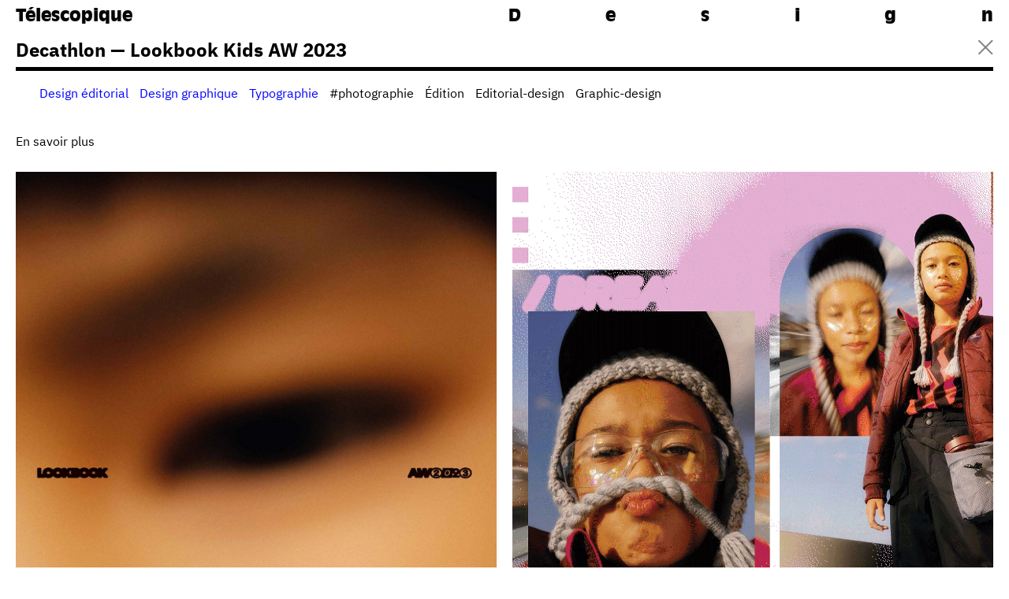

--- FILE ---
content_type: text/html; charset=UTF-8
request_url: https://www.ateliertelescopique.com/projets/decathlon-lookbook-aw-2023-97.htm
body_size: 6593
content:
<!DOCTYPE html>
<html lang='fr' itemscope itemtype='https://schema.org/WebPage'>
<!--
-------------------------------------------------------------------------------------------
	    _  _       _ _           _       _                    _
	   /_\| |_ ___| (_)___ _ _  | |_ ___| |___ _____ ___ _ __(_)__ _ _  _ ___
	  / _ |  _/ -_| | / -_| '_| |  _/ -_| / -_(_-/ _/ _ | '_ | / _` | || / -_)
	 /_/ \_\__\___|_|_\___|_|    \__\___|_\___/__\__\___| .__|_\__, |\_,_\___|
	                                                    |_|       |_|
     welcome to the dark side.
     say hi : www @ {domain} .com

-------------------------------------------------------------------------------------------
-->
<head>
	<title>Decathlon — Lookbook Kids AW 2023 - Atelier télescopique</title>
	<meta charset='UTF-8'>
	<link rel="shortcut icon" type="image/svg+xml" href="/images/favicon.svg" />
	<link rel="icon" sizes='192x192' type="image/png" href="/images/favicon_192.png" />
	<link rel="icon" sizes='32x32' type="image/png" href="/images/favicon_32.png" />
	<link rel="icon" sizes='16x16' type="image/png" href="/images/favicon_16.png" />
	<link rel="alternate" href="https://www.ateliertelescopique.com/rss.xml?lang=fr" title="Flux RSS Atelier télescopique" type="application/rss+xml" />
	<link rel="amphtml" href="https://www.ateliertelescopique.com/amp/projets/decathlon-lookbook-aw-2023-97.htm" />
	<link rel="alternate" hreflang="fr" href="https://www.ateliertelescopique.com/projets/decathlon-lookbook-aw-2023-97.htm" />
	<link rel="alternate" hreflang="en" href="https://www.ateliertelescopique.com/en/projets/decathlon-lookbook-aw-2023-97.htm" />
	<meta name="author" content="Atelier télescopique" />
	<meta name="description" content="Decathlon — Lookbook Kids AW 2023 - Atelier télescopique" />
	<meta name="robots" content="index,follow" />
	<meta name="date" content="Wed, 17 Jan 2024 15:46:55 GMT" />
	<meta name="last-modified" content="Wed, 24 Jan 2024 09:21:08 GMT" />
	<meta name='viewport' content="width=device-width, minimum-scale=1.0, maximum-scale=1.0, initial-scale=1.0" />
	<meta property='og:site_name' content="Atelier télescopique" />
	<meta property='og:locale' content="fr_FR" />
	<meta property='og:type' content="article" />
	<meta property='og:title' content="Decathlon — Lookbook Kids AW 2023 - Atelier télescopique" />
	<meta property='og:image' content="https://www.ateliertelescopique.com/data/projets/97/1705507034-80030600_l.jpg" />
	<meta property='og:description' content="Decathlon — Lookbook Kids AW 2023 - Atelier télescopique" />
	<meta property='og:url' content="https://www.ateliertelescopique.com/projets/decathlon-lookbook-aw-2023-97.htm" />
	<link rel='stylesheet' href='/lib/css/reset.min.css' />
	<link rel='stylesheet' href='/lib/css/defaults.min.css' />
	<link rel='stylesheet' href='/lib/app/website/styles.min.css?t=1761575811' />
	
	<script async src='https://www.googletagmanager.com/gtag/js?id=UA-190054-1'></script>
	<script>
		window.dataLayer = window.dataLayer || [];
		function gtag(){dataLayer.push(arguments);}
		gtag('js', new Date());
		gtag('config', 'UA-190054-1');
	</script>
	<script async src='https://www.googletagmanager.com/gtag/js?id=G-E0V32WVLDE'></script>
	<script>
		window.dataLayer = window.dataLayer || [];
		function gtag(){dataLayer.push(arguments);}
		gtag('js', new Date());
		gtag('config','G-E0V32WVLDE');
	</script>
	<script>var _ROOT = '';var _ABSOLUTE_URL_SERVER = 'https://www.ateliertelescopique.com';var _OLD_IE = false;var _MOBILE = false;
	</script>
</head>
<body>

<div id='msg'></div>
<div id='container'>
	
	<header>
	<div id='header_content'>

		<div id='lycos' style='display:none;'>

			<div id='tags'>
				<div class='tags_title'>Tags</div>
				<ul class='tags_liste'>
					<li><a href='https://www.ateliertelescopique.com/projets-artdirection.htm'>#artdirection</a></li>
					<li><a href='https://www.ateliertelescopique.com/projets-directionartistique.htm'>#directionartistique</a></li>
					<li><a href='https://www.ateliertelescopique.com/projets-photographe.htm'>#photographe</a></li>
					<li><a href='https://www.ateliertelescopique.com/projets-photographie.htm'>#photographie</a></li>
					<li><a href='https://www.ateliertelescopique.com/projets-scenographie.htm'>#scenographie</a></li>
					<li><a href='https://www.ateliertelescopique.com/projets-scenography.htm'>#scenography</a></li>
					<li><a href='https://www.ateliertelescopique.com/projets-signage.htm'>#signage</a></li>
					<li><a href='https://www.ateliertelescopique.com/projets-affiche.htm'>Affiche</a></li>
					<li><a href='https://www.ateliertelescopique.com/projets-ainsifont.htm'>Ainsifont</a></li>
					<li><a href='https://www.ateliertelescopique.com/projets-animation.htm'>Animation</a></li>
					<li><a href='https://www.ateliertelescopique.com/projets-apple.htm'>Apple</a></li>
					<li><a href='https://www.ateliertelescopique.com/projets-architecture.htm'>Architecture</a></li>
					<li><a href='https://www.ateliertelescopique.com/projets-art.htm'>Art</a></li>
					<li><a href='https://www.ateliertelescopique.com/projets-artworks.htm'>Artworks</a></li>
					<li><a href='https://www.ateliertelescopique.com/projets-atelier telescopique.htm'>Atelier Telescopique</a></li>
					<li><a href='https://www.ateliertelescopique.com/projets-bière.htm'>Bière</a></li>
					<li><a href='https://www.ateliertelescopique.com/projets-blonde.htm'>Blonde</a></li>
					<li><a href='https://www.ateliertelescopique.com/projets-book.htm'>Book</a></li>
					<li><a href='https://www.ateliertelescopique.com/projets-brand.htm'>Brand</a></li>
					<li><a href='https://www.ateliertelescopique.com/projets-brochure.htm'>Brochure</a></li>
					<li><a href='https://www.ateliertelescopique.com/projets-charte-graphique.htm'>Charte graphique</a></li>
					<li><a href='https://www.ateliertelescopique.com/projets-collage.htm'>Collage</a></li>
					<li><a href='https://www.ateliertelescopique.com/projets-collection.htm'>Collection</a></li>
					<li><a href='https://www.ateliertelescopique.com/projets-culturel.htm'>Culturel</a></li>
					<li><a href='https://www.ateliertelescopique.com/projets-design.htm'>Design</a></li>
					<li><a href='https://www.ateliertelescopique.com/projets-design actif.htm'>Design Actif</a></li>
					<li><a href='https://www.ateliertelescopique.com/projets-design graphique.htm'>Design Graphique</a></li>
					<li><a href='https://www.ateliertelescopique.com/projets-design-editorial.htm'>Design éditorial</a></li>
					<li><a href='https://www.ateliertelescopique.com/projets-design-graphique.htm'>Design graphique</a></li>
					<li><a href='https://www.ateliertelescopique.com/projets-design-objet.htm'>Design objet</a></li>
					<li><a href='https://www.ateliertelescopique.com/projets-design-signaletique.htm'>Design signalétique</a></li>
					<li><a href='https://www.ateliertelescopique.com/projets-direction-artistique.htm'>Direction artistique</a></li>
					<li><a href='https://www.ateliertelescopique.com/projets-école.htm'>école</a></li>
					<li><a href='https://www.ateliertelescopique.com/projets-écoquartier.htm'>écoquartier</a></li>
					<li><a href='https://www.ateliertelescopique.com/projets-edition.htm'>Édition</a></li>
					<li><a href='https://www.ateliertelescopique.com/projets-editorial-design.htm'>Editorial-design</a></li>
					<li><a href='https://www.ateliertelescopique.com/projets-enseigne.htm'>Enseigne</a></li>
					<li><a href='https://www.ateliertelescopique.com/projets-epigram.htm'>Epigram</a></li>
					<li><a href='https://www.ateliertelescopique.com/projets-espace.htm'>Espace</a></li>
					<li><a href='https://www.ateliertelescopique.com/projets-exhibition.htm'>Exhibition</a></li>
					<li><a href='https://www.ateliertelescopique.com/projets-exposition.htm'>Exposition</a></li>
					<li><a href='https://www.ateliertelescopique.com/projets-fives cail.htm'>Fives Cail</a></li>
					<li><a href='https://www.ateliertelescopique.com/projets-fresque.htm'>Fresque</a></li>
					<li><a href='https://www.ateliertelescopique.com/projets-friche.htm'>Friche</a></li>
					<li><a href='https://www.ateliertelescopique.com/projets-game design.htm'>Game Design</a></li>
					<li><a href='https://www.ateliertelescopique.com/projets-graphic design.htm'>Graphic Design</a></li>
					<li><a href='https://www.ateliertelescopique.com/projets-graphic-design.htm'>Graphic-design</a></li>
					<li><a href='https://www.ateliertelescopique.com/projets-graphisme.htm'>Graphisme</a></li>
					<li><a href='https://www.ateliertelescopique.com/projets-habitat.htm'>Habitat</a></li>
					<li><a href='https://www.ateliertelescopique.com/projets-hellemes.htm'>Hellemes</a></li>
					<li><a href='https://www.ateliertelescopique.com/projets-identite-visuelle.htm'>Identité visuelle</a></li>
					<li><a href='https://www.ateliertelescopique.com/projets-illustration.htm'>Illustration</a></li>
					<li><a href='https://www.ateliertelescopique.com/projets-institution.htm'>Institution</a></li>
					<li><a href='https://www.ateliertelescopique.com/projets-jawlensky.htm'>Jawlensky</a></li>
					<li><a href='https://www.ateliertelescopique.com/projets-jeux vidéo.htm'>Jeux Vidéo</a></li>
					<li><a href='https://www.ateliertelescopique.com/projets-journal.htm'>Journal</a></li>
					<li><a href='https://www.ateliertelescopique.com/projets-la piscine.htm'>La Piscine</a></li>
					<li><a href='https://www.ateliertelescopique.com/projets-la raoul.htm'>La Raoul</a></li>
					<li><a href='https://www.ateliertelescopique.com/projets-layout.htm'>Layout</a></li>
					<li><a href='https://www.ateliertelescopique.com/projets-lille.htm'>Lille</a></li>
					<li><a href='https://www.ateliertelescopique.com/projets-llustration.htm'>Llustration</a></li>
					<li><a href='https://www.ateliertelescopique.com/projets-logotype.htm'>Logotype</a></li>
					<li><a href='https://www.ateliertelescopique.com/projets-lookbook.htm'>Lookbook</a></li>
					<li><a href='https://www.ateliertelescopique.com/projets-macintosh.htm'>Macintosh</a></li>
					<li><a href='https://www.ateliertelescopique.com/projets-marquage.htm'>Marquage</a></li>
					<li><a href='https://www.ateliertelescopique.com/projets-marque.htm'>Marque</a></li>
					<li><a href='https://www.ateliertelescopique.com/projets-mise en page.htm'>Mise En Page</a></li>
					<li><a href='https://www.ateliertelescopique.com/projets-mise-en-page.htm'>Mise en page</a></li>
					<li><a href='https://www.ateliertelescopique.com/projets-mobilier.htm'>Mobilier</a></li>
					<li><a href='https://www.ateliertelescopique.com/projets-motion.htm'>Motion</a></li>
					<li><a href='https://www.ateliertelescopique.com/projets-motion-design.htm'>Motion design</a></li>
					<li><a href='https://www.ateliertelescopique.com/projets-moving-poster.htm'>Moving-poster</a></li>
					<li><a href='https://www.ateliertelescopique.com/projets-musée.htm'>Musée</a></li>
					<li><a href='https://www.ateliertelescopique.com/projets-newspaper.htm'>Newspaper</a></li>
					<li><a href='https://www.ateliertelescopique.com/projets-nord.htm'>Nord</a></li>
					<li><a href='https://www.ateliertelescopique.com/projets-oeuvre.htm'>Oeuvre</a></li>
					<li><a href='https://www.ateliertelescopique.com/projets-orientation.htm'>Orientation</a></li>
					<li><a href='https://www.ateliertelescopique.com/projets-packaging.htm'>Packaging</a></li>
					<li><a href='https://www.ateliertelescopique.com/projets-peinture.htm'>Peinture</a></li>
					<li><a href='https://www.ateliertelescopique.com/projets-photographie.htm'>Photographie</a></li>
					<li><a href='https://www.ateliertelescopique.com/projets-photography.htm'>Photography</a></li>
					<li><a href='https://www.ateliertelescopique.com/projets-picasso.htm'>Picasso</a></li>
					<li><a href='https://www.ateliertelescopique.com/projets-pictogram.htm'>Pictogram</a></li>
					<li><a href='https://www.ateliertelescopique.com/projets-pictogramme.htm'>Pictogramme</a></li>
					<li><a href='https://www.ateliertelescopique.com/projets-poster.htm'>Poster</a></li>
					<li><a href='https://www.ateliertelescopique.com/projets-print.htm'>Print</a></li>
					<li><a href='https://www.ateliertelescopique.com/projets-raoul.htm'>Raoul</a></li>
					<li><a href='https://www.ateliertelescopique.com/projets-réhabilitation.htm'>Réhabilitation</a></li>
					<li><a href='https://www.ateliertelescopique.com/projets-responsive.htm'>Responsive</a></li>
					<li><a href='https://www.ateliertelescopique.com/projets-rodin.htm'>Rodin</a></li>
					<li><a href='https://www.ateliertelescopique.com/projets-roubaix.htm'>Roubaix</a></li>
					<li><a href='https://www.ateliertelescopique.com/projets-running.htm'>Running</a></li>
					<li><a href='https://www.ateliertelescopique.com/projets-scenographie.htm'>Scénographie</a></li>
					<li><a href='https://www.ateliertelescopique.com/projets-sculpture.htm'>Sculpture</a></li>
					<li><a href='https://www.ateliertelescopique.com/projets-shoes.htm'>Shoes</a></li>
					<li><a href='https://www.ateliertelescopique.com/projets-signage.htm'>Signage</a></li>
					<li><a href='https://www.ateliertelescopique.com/projets-signalétique.htm'>Signalétique</a></li>
					<li><a href='https://www.ateliertelescopique.com/projets-soreli.htm'>Soreli</a></li>
					<li><a href='https://www.ateliertelescopique.com/projets-specimen typo.htm'>Specimen Typo</a></li>
					<li><a href='https://www.ateliertelescopique.com/projets-sport.htm'>Sport</a></li>
					<li><a href='https://www.ateliertelescopique.com/projets-stade.htm'>Stade</a></li>
					<li><a href='https://www.ateliertelescopique.com/projets-susanne hay.htm'>Susanne Hay</a></li>
					<li><a href='https://www.ateliertelescopique.com/projets-t-shirt.htm'>T-shirt</a></li>
					<li><a href='https://www.ateliertelescopique.com/projets-tabloid.htm'>Tabloid</a></li>
					<li><a href='https://www.ateliertelescopique.com/projets-telescopique.htm'>Telescopique</a></li>
					<li><a href='https://www.ateliertelescopique.com/projets-textile.htm'>Textile</a></li>
					<li><a href='https://www.ateliertelescopique.com/projets-trekking.htm'>Trekking</a></li>
					<li><a href='https://www.ateliertelescopique.com/projets-type design.htm'>Type Design</a></li>
					<li><a href='https://www.ateliertelescopique.com/projets-typedesign.htm'>Typedesign</a></li>
					<li><a href='https://www.ateliertelescopique.com/projets-typo.htm'>Typo</a></li>
					<li><a href='https://www.ateliertelescopique.com/projets-typographie.htm'>Typographie</a></li>
					<li><a href='https://www.ateliertelescopique.com/projets-typography.htm'>Typography</a></li>
					<li><a href='https://www.ateliertelescopique.com/projets-usine.htm'>Usine</a></li>
					<li><a href='https://www.ateliertelescopique.com/projets-video.htm'>Vidéo</a></li>
					<li><a href='https://www.ateliertelescopique.com/projets-visual-identity.htm'>Visual-identity</a></li>
					<li><a href='https://www.ateliertelescopique.com/projets-vitrophanie.htm'>Vitrophanie</a></li>
					<li><a href='https://www.ateliertelescopique.com/projets-wayfinding.htm'>Wayfinding</a></li>
					<li><a href='https://www.ateliertelescopique.com/projets-web-design.htm'>Web design</a></li>
					<li><a href='https://www.ateliertelescopique.com/projets-webdesign.htm'>Webdesign</a></li>
				</ul>

			</div>
			<form method='post' action='/search.htm'>
				<input id='q' type='text' name='q' placeholder='Rechercher...' x-webkit-speech />
			</form>

		</div>

		
		<ul id='menu'>
			<li><a href='/projets.htm'>Projets</a></li>
			<li><a href='/atelier.html' title="Établissement de qualité fondé à Lille en 1998">Atelier</a></li><li><a href='https://www.instagram.com/ateliertelescopique/' target='_blank'>News</a></li>
			<li><a href='https://www.telescopique.art/' target='_blank'>Séries</a></li>
		</ul>
		<i id='lycos_btn'></i>
		
	<div id='menu_mobile_background'></div>
	<div id='menu_mobile_btn'></div>
	<div id='menu_mobile' style='display:none;'>
		<ul>
			<li><a class='page' href='/projets.htm'>Projets</a></li>
			<li><a href='https://www.ateliertelescopique.com/projets-design-editorial.htm'>Design éditorial</a></li>
			<li><a href='https://www.ateliertelescopique.com/projets-design-graphique.htm'>Design graphique</a></li>
			<li><a href='https://www.ateliertelescopique.com/projets-design-objet.htm'>Design objet</a></li>
			<li><a href='https://www.ateliertelescopique.com/projets-design-signaletique.htm'>Design signalétique</a></li>
			<li><a href='https://www.ateliertelescopique.com/projets-identite-visuelle.htm'>Identité visuelle</a></li>
			<li><a href='https://www.ateliertelescopique.com/projets-typographie.htm'>Typographie</a></li>
			<li><a href='https://www.ateliertelescopique.com/projets-web-design.htm'>Web design</a></li>
			<li><a class='page' href='/atelier.html' title="Établissement de qualité fondé à Lille en 1998">Atelier</a></li><li><a class='page' href='https://www.instagram.com/ateliertelescopique/' target='_blank'>News</a></li>
			<li><a href='https://www.telescopique.art/' target='_blank'>Séries</a></li>
			<li><a href='https://shop.ateliertelescopique.com/' target='_blank'>Shop</a></li>
		</ul>

	</div>

		<h1 id='logo'>
			<span id='logo_part_1'><a href='/projets.htm'>Télescopique</a></span>
			<span id='logo_part_2'><a href='/projets.htm'>Design</a></span>
		</h1>


	</div>
	</header>
	
	
	<div id='content'>
		
	  	<div id='scroll_titre' style='display:none;'><div class='scroll_titre'><a class='close_page' href='/projets.htm'></a>Decathlon — Lookbook Kids AW 2023</div></div>
	  	<div class='content'>
	  		<div class='scroll_titre'><a class='close_page' href='/projets.htm'></a>Decathlon — Lookbook Kids AW 2023</div>
	  		<div id='projet_tags'>
			<ul class='tags_liste'>
				<li class='categorie'><a href='https://www.ateliertelescopique.com/projets-design-editorial.htm'>Design éditorial</a></li>
				<li class='categorie'><a href='https://www.ateliertelescopique.com/projets-design-graphique.htm'>Design graphique</a></li>
				<li class='categorie'><a href='https://www.ateliertelescopique.com/projets-typographie.htm'>Typographie</a></li>
				<li><a href='https://www.ateliertelescopique.com/projets-photographie.htm'>#photographie</a></li>
				<li><a href='https://www.ateliertelescopique.com/projets-edition.htm'>Édition</a></li>
				<li><a href='https://www.ateliertelescopique.com/projets-editorial-design.htm'>Editorial-design</a></li>
				<li><a href='https://www.ateliertelescopique.com/projets-graphic-design.htm'>Graphic-design</a></li>
			</ul></div>
	  	</div>
	  	<div class='content clearfix'>
		  		<span id='projet_more_infos_btn' class='off'>En savoir plus</span>
				<div id='projet_more_infos'>
					
  	  	<div class='grille'>
		  	<div class='box'><strong> Commanditaire</strong><br />Decathlon</div>
		  	<div class='box'><strong> Formats</strong> <br />36 pages. <br />Fermé 19 x 26cm<br />Ouvert 38 x 26cm</div>
		  	<div class='box'><strong>Impression</strong><br />Impression numérique </div>
		  	<div class='box'><strong>Photo</strong><br />© DR — Decathlon</div>
	  	</div>
				</div>
	  	</div>
					<div class='content floating_fiches'>
					<figure class='fiche image float_left' id='fiche_1435'><picture><source media="( -webkit-min-device-pixel-ratio : 2 ), ( min-resolution : 192dpi )" srcset="/data/projets/97/1705507034-80030600_s2.jpg 572w, /data/projets/97/1705507034-80030600_m2.jpg 1180w, /data/projets/97/1705507034-80030600_l2.jpg 2395w" sizes="(max-width: 320px) 320px, (max-width: 660px) 660px, (max-width: 2000px) 1340px, (min-width: 2001px) 2680px"><source srcset="/data/projets/97/1705507034-80030600_s.jpg 320w, /data/projets/97/1705507034-80030600_m.jpg 660w, /data/projets/97/1705507034-80030600_l.jpg 1340w, /data/projets/97/1705507034-80030600_l2.jpg 2680w" sizes="(max-width: 320px) 320px, (max-width: 660px) 660px, (max-width: 2000px) 1340px, (min-width: 2001px) 2680px"><img async='on' loading='lazy' style='' src='/data/projets/97/1705507034-80030600_l.jpg' alt="Decathlon — Lookbook Kids AW 2023" /></picture></figure>
					<figure class='fiche image float_right' id='fiche_1437'><picture><img async='on' loading='lazy' style='' src='/data/projets/97/1705507671-43534900_o.gif' alt="Decathlon — Lookbook Kids AW 2023" /></picture></figure>
										</div>
					<figure class='fiche image' id='fiche_1439'><picture><source media="( -webkit-min-device-pixel-ratio : 2 ), ( min-resolution : 192dpi )" srcset="/data/projets/97/1705512295-60156200_s2.jpg 572w, /data/projets/97/1705512295-60156200_m2.jpg 1180w, /data/projets/97/1705512295-60156200_l2.jpg 2395w" sizes="(max-width: 320px) 320px, (max-width: 660px) 660px, (max-width: 2000px) 1340px, (min-width: 2001px) 2680px"><source srcset="/data/projets/97/1705512295-60156200_s.jpg 320w, /data/projets/97/1705512295-60156200_m.jpg 660w, /data/projets/97/1705512295-60156200_l.jpg 1340w, /data/projets/97/1705512295-60156200_l2.jpg 2680w" sizes="(max-width: 320px) 320px, (max-width: 660px) 660px, (max-width: 2000px) 1340px, (min-width: 2001px) 2680px"><img async='on' loading='lazy' style='' src='/data/projets/97/1705512295-60156200_l.jpg' alt="Decathlon — Lookbook Kids AW 2023" /></picture></figure>
			<div style='clear:both;'></div>
			<div class='space50'></div>
		  	<div class='content padding similars'>

		  		<div class='colonnes_50'>

		  			<div>
		  				<h3>Dans la même catégorie</h3>
		  				<hr class='hr3' />

		  				<div class='grille'>
		<div class='box s' id='box_67'>
			<a class='box_link' href='https://www.ateliertelescopique.com/projets/typographie-tomica-sans-ainsifont-67.htm' data-title="Caractère géométrique sans serif">
					<img src='/images/empty_s.png' />

					<div class='box_img image'><figure><picture><source srcset="/data/projets/67/1571059283-85149700_bs.png 320w, /data/projets/67/1571059283-85149700_bm.png 660w, /data/projets/67/1571059283-85149700_bl.png 1340w, /data/projets/67/1571059283-85149700_bl2.png 2680w" sizes="(max-width: 320px) 320px, (max-width: 660px) 660px, (max-width: 2000px) 1340px, (min-width: 2001px) 2680px"><source srcset="/data/projets/67/1571059283-85149700_bs2.png 572w, /data/projets/67/1571059283-85149700_bm2.png 1180w, /data/projets/67/1571059283-85149700_bl2.png 2395w" sizes="(max-width: 320px) 320px, (max-width: 660px) 660px, (max-width: 2000px) 1340px, (min-width: 2001px) 2680px" media="( -webkit-min-device-pixel-ratio : 2 ), ( min-resolution : 192dpi )" ><img src='/data/projets/67/1571059283-85149700_bl.png' /></picture></figure>
					</div>

					<div class='box_img hover image'><figure><picture><source srcset="/data/projets/67/1582290374-74880900_bs.png 320w, /data/projets/67/1582290374-74880900_bm.png 660w, /data/projets/67/1582290374-74880900_bl.png 1340w, /data/projets/67/1582290374-74880900_bl2.png 2680w" sizes="(max-width: 320px) 320px, (max-width: 660px) 660px, (max-width: 2000px) 1340px, (min-width: 2001px) 2680px"><source srcset="/data/projets/67/1582290374-74880900_bs2.png 572w, /data/projets/67/1582290374-74880900_bm2.png 1180w, /data/projets/67/1582290374-74880900_bl2.png 2395w" sizes="(max-width: 320px) 320px, (max-width: 660px) 660px, (max-width: 2000px) 1340px, (min-width: 2001px) 2680px" media="( -webkit-min-device-pixel-ratio : 2 ), ( min-resolution : 192dpi )" ><img src='/data/projets/67/1582290374-74880900_bl.png' /></picture></figure>
					</div>
			<div class='box_infos'>
				<div class='box_titre'>Af Tomica sans</div>
				<div class='box_tags'>Typographie</div>
			</div>
			<div class='box_infos hover'>
				Caractère géométrique sans serif
			</div>
			</a>
		</div>
		<div class='box s' id='box_79'>
			<a class='box_link' href='https://www.ateliertelescopique.com/projets/exposition-metropole-x-design-79.htm' data-title="Exposition Métropole X Design">
					<img src='/images/empty_s.png' />

					<div class='box_img image'><figure><picture><source srcset="/data/projets/79/1602251656-15862400_bs.jpg 320w, /data/projets/79/1602251656-15862400_bm.jpg 660w, /data/projets/79/1602251656-15862400_bl.jpg 1340w, /data/projets/79/1602251656-15862400_bl2.jpg 2680w" sizes="(max-width: 320px) 320px, (max-width: 660px) 660px, (max-width: 2000px) 1340px, (min-width: 2001px) 2680px"><source srcset="/data/projets/79/1602251656-15862400_bs2.jpg 572w, /data/projets/79/1602251656-15862400_bm2.jpg 1180w, /data/projets/79/1602251656-15862400_bl2.jpg 2395w" sizes="(max-width: 320px) 320px, (max-width: 660px) 660px, (max-width: 2000px) 1340px, (min-width: 2001px) 2680px" media="( -webkit-min-device-pixel-ratio : 2 ), ( min-resolution : 192dpi )" ><img src='/data/projets/79/1602251656-15862400_bl.jpg' /></picture></figure>
					</div>

					<div class='box_img hover image'><figure><picture><source srcset="/data/projets/79/1602253020-59796300_bs.jpg 320w, /data/projets/79/1602253020-59796300_bm.jpg 660w, /data/projets/79/1602253020-59796300_bl.jpg 1340w, /data/projets/79/1602253020-59796300_bl2.jpg 2680w" sizes="(max-width: 320px) 320px, (max-width: 660px) 660px, (max-width: 2000px) 1340px, (min-width: 2001px) 2680px"><source srcset="/data/projets/79/1602253020-59796300_bs2.jpg 572w, /data/projets/79/1602253020-59796300_bm2.jpg 1180w, /data/projets/79/1602253020-59796300_bl2.jpg 2395w" sizes="(max-width: 320px) 320px, (max-width: 660px) 660px, (max-width: 2000px) 1340px, (min-width: 2001px) 2680px" media="( -webkit-min-device-pixel-ratio : 2 ), ( min-resolution : 192dpi )" ><img src='/data/projets/79/1602253020-59796300_bl.jpg' /></picture></figure>
					</div>
			<div class='box_infos'>
				<div class='box_titre'>Exposition Métropole X Design</div>
				<div class='box_tags'>Scénographie — Design graphique</div>
			</div>
			<div class='box_infos hover'>
				Maison POC, politique publique de la Métropole Européenne de Lille
			</div>
			</a>
		</div>
					  	</div>

		  			</div>

		  			<div>
		  				<div>
			  				<h3>Voir d'autres projets</h3>
			  			</div>
		  				<hr class='hr3' />

		  				<div class='grille'>
		<div class='box s' id='box_90'>
			<a class='box_link' href='https://www.ateliertelescopique.com/projets/exposition-de-caracteres-90.htm' data-title="Exposition de caractère(s)">
					<img src='/images/empty_s.png' />

					<div class='box_img image'><figure><picture><source srcset="/data/projets/90/1674644044-70363600_bs.jpg 320w, /data/projets/90/1674644044-70363600_bm.jpg 660w, /data/projets/90/1674644044-70363600_bl.jpg 1340w, /data/projets/90/1674644044-70363600_bl2.jpg 2680w" sizes="(max-width: 320px) 320px, (max-width: 660px) 660px, (max-width: 2000px) 1340px, (min-width: 2001px) 2680px"><source srcset="/data/projets/90/1674644044-70363600_bs2.jpg 572w, /data/projets/90/1674644044-70363600_bm2.jpg 1180w, /data/projets/90/1674644044-70363600_bl2.jpg 2395w" sizes="(max-width: 320px) 320px, (max-width: 660px) 660px, (max-width: 2000px) 1340px, (min-width: 2001px) 2680px" media="( -webkit-min-device-pixel-ratio : 2 ), ( min-resolution : 192dpi )" ><img src='/data/projets/90/1674644044-70363600_bl.jpg' /></picture></figure>
					</div>

					<div class='box_img hover image'><figure><picture><source srcset="/data/projets/90/1674643917-30353100_bs.jpg 320w, /data/projets/90/1674643917-30353100_bm.jpg 660w, /data/projets/90/1674643917-30353100_bl.jpg 1340w, /data/projets/90/1674643917-30353100_bl2.jpg 2680w" sizes="(max-width: 320px) 320px, (max-width: 660px) 660px, (max-width: 2000px) 1340px, (min-width: 2001px) 2680px"><source srcset="/data/projets/90/1674643917-30353100_bs2.jpg 572w, /data/projets/90/1674643917-30353100_bm2.jpg 1180w, /data/projets/90/1674643917-30353100_bl2.jpg 2395w" sizes="(max-width: 320px) 320px, (max-width: 660px) 660px, (max-width: 2000px) 1340px, (min-width: 2001px) 2680px" media="( -webkit-min-device-pixel-ratio : 2 ), ( min-resolution : 192dpi )" ><img src='/data/projets/90/1674643917-30353100_bl.jpg' /></picture></figure>
					</div>
			<div class='box_infos'>
				<div class='box_titre'>Exposition de caractère(s)</div>
				<div class='box_tags'>Typographie — Design graphique — Scénographie</div>
			</div>
			<div class='box_infos hover'>
				Colysée de Lambersart. Du 10/09 au 31/12/2022
			</div>
			</a>
		</div>
		<div class='box s' id='box_80'>
			<a class='box_link' href='https://www.ateliertelescopique.com/projets/le-flow-80.htm' data-title="Programme 2020 du Flow (Lille)">
					<img src='/images/empty_s.png' />

					<div class='box_img image'><figure><picture><source srcset="/data/projets/80/1640260334-81305000_bs.jpg 320w, /data/projets/80/1640260334-81305000_bm.jpg 660w, /data/projets/80/1640260334-81305000_bl.jpg 1340w, /data/projets/80/1640260334-81305000_bl2.jpg 2680w" sizes="(max-width: 320px) 320px, (max-width: 660px) 660px, (max-width: 2000px) 1340px, (min-width: 2001px) 2680px"><source srcset="/data/projets/80/1640260334-81305000_bs2.jpg 572w, /data/projets/80/1640260334-81305000_bm2.jpg 1180w, /data/projets/80/1640260334-81305000_bl2.jpg 2395w" sizes="(max-width: 320px) 320px, (max-width: 660px) 660px, (max-width: 2000px) 1340px, (min-width: 2001px) 2680px" media="( -webkit-min-device-pixel-ratio : 2 ), ( min-resolution : 192dpi )" ><img src='/data/projets/80/1640260334-81305000_bl.jpg' /></picture></figure>
					</div>
			<div class='box_infos'>
				<div class='box_titre'>Le Flow — Lille</div>
				<div class='box_tags'>Design éditorial — Design graphique</div>
			</div>
			<div class='box_infos hover'>
				Programme de la rentrée 2020 du Centre Eurorégional des cultures urbaines
			</div>
			</a>
		</div>
					  	</div>

		  			</div>

		  		</div>

	  		</div>
	</div>
	
	<footer>
	<div id='footer_content'>

		<span id='go_top' onclick="_js.scroll_top();"></span>

		<div class='grille'>

			<div class='box'>
					contact@ateliertelescopique.com
				<br />+33 (0)3 20 52 61 61
				<br />
				<br />54 rue Gustave Delory
				<br />59000 Lille
				<span class='fake_br'></span>France
			</div>

			<div class='box'>
		<a href='https://www.instagram.com/ateliertelescopique/' onclick="window.open( this.href , '_blank' );return false;" title="Notre compte Instagram">Instagram</a><span class='fake_br'></span>
		<a href='https://www.facebook.com/ateliertelescopique' onclick="window.open( this.href , '_blank' );return false;" title="Notre page Facebook">Facebook</a><span class='fake_br'></span>
		<a href='https://twitter.com/telescopique' onclick="window.open( this.href , '_blank' );return false;" title="Notre compte Twitter">Twitter</a><span class='fake_br'></span>
		<a href='https://www.behance.net/ateliertelescopique' onclick="window.open( this.href , '_blank' );return false;" title="Behance">Behance</a><span class='fake_br'></span>
		<a href='https://www.pinterest.com/ateliertelescopique/' onclick="window.open( this.href , '_blank' );return false;" title="Nos compte Pinterest">Pinterest</a><span class='fake_br'></span>
			</div>

			<div class='box'>
					<a href='/cgv.html' rel='nofollow'>Mentions légales </a>
				<br />
				<br />Toutes nos typos sur
				<span class='fake_br'></span>— <a href='https://www.ainsifont.com/' onclick="window.open( this.href , '_blank' );return false;" title="Buy our fonts">ainsifont.com</a>
			</div>

			<div class='box'>
					© <b>Atelier télescopique</b>.
				<span class='fake_br'></span>1998-2026
				<br />
				<br /><a href='https://www.ateliertelescopique.com/projets/decathlon-lookbook-aw-2023-97.htm?set_lang=fr' class='current'>Français</a> <span class='fake_br'></span><a href='https://www.ateliertelescopique.com/projets/decathlon-lookbook-aw-2023-97.htm?set_lang=en'>Anglais</a> <span class='fake_br'></span>
			</div>

		</div>

	</div>
	</footer>
</div>
<script src='/lib/js/jquery-3.6.2.min.js'></script>
<script src='/lib/js/jquery-ui/jquery-ui.min.js'></script>
<script src='/lib/js/jquery-plugins/jquery.ba-throttle-debounce.min.js'></script>
<script src='/lib/js/_functions.min.js'></script>
<script src='/lib/app/website/website.min.js?t=1651130396'></script>
<script>
$(document).ready(function(){

		init_scroll_titre();
		keyboard_navigation( true );
		$('#projet_more_infos_btn').click(function(){

			$('#projet_more_infos').slideToggle(function(){

				if( $('#projet_more_infos').is(':hidden') )
				  {
	  				$('#projet_more_infos_btn').removeClass('on').addClass('off');
				  }
				else
				  {
	  				$('#projet_more_infos_btn').removeClass('off').addClass('on');
				  }

			});

		});
		

		_js.disable_right_click('img');

		$('.box').hover(
			function(e){
				var a = $(this).find('.box_link > a');
				if( a.attr('title') != a.html() )
				  {
					a.html( a.attr('title') );
				  }
			},
			function(e){
				var a = $(this).find('.box_link > a');
				if( a.data('titre') != a.html() )
				  {
					a.html( a.data('titre') );
				  }
			}
		);_js.konami(function(){kona();} , true );init_keyboard_search();setTimeout(function(){ spacing('on'); } , 3000 );
		$('#menu_mobile_btn').click(function(){
			$('#menu_mobile_background').fadeToggle();
			$('#menu_mobile').slideToggle();
		});
		$('#menu_mobile_background').click(function(){
			$('#menu_mobile_background').fadeToggle();
			$('#menu_mobile').slideToggle();
		});
	
	init_logo_part_2();
	init_dark_mode();
});
</script>

<script src='https://statistik.zapto.org/statistik_jgh2bk5iz8.js'></script><noscript><div style='position:fixed;bottom:0;right:0;display:none;'><img id='statistik_img' src='https://statistik.zapto.org/statistik.php?sitecode=jgh2bk5iz8&amp;stats&amp;js=0&amp;url=https%3A%2F%2Fwww.ateliertelescopique.com%2Fprojets%2Fdecathlon-lookbook-aw-2023-97.htm' alt='' /></div></noscript>
<script type="application/ld+json">
[{
    "@context": "http://schema.org/",
    "@type": "WebSite",
    "name": "Atelier télescopique",
    "alternateName": "atelier tUolescopique",
    "url": "https://www.ateliertelescopique.com",
    "about": "L'Atelier télescopique pratique le design graphique au sens large, de la conception de caractères typographiques au design d’objets ou d’espaces, du développement de projet multimédia au marquage d'architecture. Établissement de qualité fondée en 1998, basée à Lille (Hauts-de-France). Agence de graphisme à Lille (Hauts de France), au cœur de la Métropole Lilloise (MEL)."
},
{
    "@context": "http://schema.org/",
    "@type": "Organization",
    "@id": "https://www.ateliertelescopique.com/atelier.html",
    "name": "Atelier télescopique",
    "url": "https://www.ateliertelescopique.com",
    "logo": "https://www.ateliertelescopique.com/images/logo.png",
    "image": "https://www.ateliertelescopique.com/images/atelier_telescopique_agence_design_graphique_lille.jpg",
    "foundingDate": "1998-12-10",
    "foundingLocation": "Lille, France",
    "address": {
        "@type": "PostalAddress",
        "streetAddress": "54 rue Gustave Delory",
        "addressLocality": "Lille",
        "addressRegion": "Nord",
        "postalCode": "59000",
        "addressCountry": "France"
    },
    "sameAs": [
        "https://twitter.com/telescopique",
        "https://www.facebook.com/ateliertelescopique",
        "https://www.pinterest.com/ateliertelescopique/",
        "https://www.behance.net/ateliertelescopique",
        "https://www.instagram.com/ateliertelescopique/",
        "https://www.linkedin.com/company/atelier-telescopique"
    ],
    "contactPoint": {
        "@type": "ContactPoint",
        "contactType": "customer service",
        "telephone": "+33(0)320526161",
        "availableLanguage": [
            "French",
            "English"
        ],
        "url": "https://www.ateliertelescopique.com/atelier.html"
    }
},
{
    "@context": "http://schema.org/",
    "@type": "LocalBusiness",
    "name": "Atelier télescopique",
    "description": "L'Atelier télescopique pratique le design graphique au sens large, de la conception de caractères typographiques au design d’objets ou d’espaces, du développement de projet multimédia au marquage d'architecture. Établissement de qualité fondée en 1998, basée à Lille (Hauts-de-France). Agence de graphisme à Lille (Hauts de France), au cœur de la Métropole Lilloise (MEL).",
    "url": "https://www.ateliertelescopique.com",
    "logo": "https://www.ateliertelescopique.com/images/logo.png",
    "image": "https://www.ateliertelescopique.com/images/atelier_telescopique_agence_design_graphique_lille.jpg",
    "priceRange": "$$-$$$$$",
    "telephone": "+33(0)320526161",
    "openingHours": "Mo, Tu, We, Th, Fr 09:00-18:30",
    "hasMap": "https://www.google.fr/maps/place/Atelier+télescopique/@50.633509,3.069037,15z/data=!4m2!3m1!1s0x0:0x8fc234527d80a901",
    "address": {
        "@type": "PostalAddress",
        "streetAddress": "54 rue Gustave Delory",
        "addressLocality": "Lille",
        "addressRegion": "Nord",
        "postalCode": "59000",
        "addressCountry": "France"
    },
    "geo": {
        "@type": "GeoCoordinates",
        "latitude": "50.633509",
        "longitude": "3.069037"
    },
    "contactPoint": {
        "@type": "ContactPoint",
        "contactType": "customer service",
        "telephone": "+33(0)320526161",
        "availableLanguage": [
            "French",
            "English"
        ],
        "url": "https://www.ateliertelescopique.com/atelier.html"
    }
},
{
    "@context": "http://schema.org/",
    "@type": "BreadcrumbList",
    "itemListElement": [
        {
            "@type": "ListItem",
            "position": 1,
            "item": {
                "@id": "https://www.ateliertelescopique.com/",
                "name": "Atelier Télescopique"
            }
        },
        {
            "@type": "ListItem",
            "position": 2,
            "item": {
                "@id": "https://www.ateliertelescopique.com/projets.htm",
                "name": "Projets"
            }
        },
        {
            "@type": "ListItem",
            "position": 3,
            "item": {
                "@id": "https://www.ateliertelescopique.com/projets/decathlon-lookbook-aw-2023-97.htm",
                "name": "Decathlon — Lookbook Kids AW 2023 - Atelier télescopique"
            }
        }
    ]
},
{
    "@context": "http://schema.org/",
    "@type": "Article",
    "headline": "Decathlon — Lookbook Kids AW 2023",
    "datePublished": "2024-01-17T16:46:55+01:00",
    "dateModified": "2024-01-24T10:21:08+01:00",
    "url": "https://www.ateliertelescopique.com/projets/decathlon-lookbook-aw-2023-97.htm",
    "mainEntityOfPage": "https://www.ateliertelescopique.com/projets/decathlon-lookbook-aw-2023-97.htm",
    "author": "Atelier Télescopique",
    "publisher": {
        "@type": "Organization",
        "name": "Atelier Télescopique",
        "logo": {
            "@type": "ImageObject",
            "url": "https://www.ateliertelescopique.com/images/logo.png"
        }
    },
    "image": {
        "@type": "ImageObject",
        "url": "https://www.ateliertelescopique.com/data/projets/97/1705507034-80030600_l.jpg"
    },
    "description": "Decathlon — Lookbook Kids AW 2023 - Atelier télescopique",
    "articleBody": ""
},
{
    "@context": "http://schema.org/",
    "@type": "ImageObject",
    "contentUrl": "https://www.ateliertelescopique.com/data/projets/97/1705507034-80030600_l.jpg"
},
{
    "@context": "http://schema.org/",
    "@type": "ImageObject",
    "contentUrl": "https://www.ateliertelescopique.com/data/projets/97/1705507671-43534900_o.gif"
},
{
    "@context": "http://schema.org/",
    "@type": "ImageObject",
    "contentUrl": "https://www.ateliertelescopique.com/data/projets/97/1705512295-60156200_l.jpg"
}]
</script>
<!-- t:2026-02-01 16:56:35 g:0.069067001342773 -->
</body>
</html>


--- FILE ---
content_type: text/css
request_url: https://www.ateliertelescopique.com/lib/css/reset.min.css
body_size: 492
content:
/** --------------------------------------------------------------------------------------------------------------------------------------------
* Contact		: @ptibat
* Dev start		: 21/01/2013
* Last modif	: 17/11/2017 15:05
* Description	: Fichier de reset CSS
--------------------------------------------------------------------------------------------------------------------------------------------- */

@charset "UTF-8";html,body,div,span,applet,object,iframe,h1,h2,h3,h4,h5,h6,p,blockquote,pre,a,abbr,acronym,address,big,cite,code,del,dfn,em,img,ins,kbd,q,s,samp,small,strike,strong,sub,sup,tt,var,b,u,i,center,dl,dt,dd,ol,ul,li,fieldset,form,label,legend,table,caption,tbody,tfoot,thead,tr,th,td,article,aside,canvas,details,embed,figure,figcaption,footer,header,hgroup,menu,nav,output,ruby,section,summary,time,mark,audio,video{margin:0;padding:0;border:0;font-size:100%;font:inherit;vertical-align:baseline}article,aside,details,figcaption,figure,footer,header,hgroup,menu,nav,section{display:block}html:-moz-full-screen{background:#fff}html:-webkit-full-screen{background:#fff}html:fullscreen{background:#fff}html,body{width:100%;min-width:100%;height:100%;min-height:100%}html{font-family:sans-serif;overflow-y:scroll;-webkit-box-sizing:border-box;-khtml-box-sizing:border-box;-moz-box-sizing:border-box;box-sizing:border-box}*,*:before,*:after{-webkit-box-sizing:inherit;-khtml-box-sizing:inherit;-moz-box-sizing:inherit;box-sizing:inherit}body{margin:0;-webkit-text-size-adjust:100%;-ms-text-size-adjust:100%;-webkit-tap-highlight-color:rgba(0,0,0,0);-webkit-touch-callout:none;outline:0}blockquote,q{quotes:none}blockquote:before,blockquote:after,q:before,q:after{content:"";content:none}table{border-collapse:collapse;border-spacing:0}textarea{resize:none}img,object,embed,video{max-width:100%}video{height:auto}svg:not(:root){overflow:hidden}h1{font-size:1.7em}h2{font-size:1.5em}h3{font-size:1.3em}h4{font-size:1.2em}h5{font-size:1.1em}h6{font-size:1em}

--- FILE ---
content_type: text/css
request_url: https://www.ateliertelescopique.com/lib/css/defaults.min.css
body_size: 5990
content:
@charset "UTF-8";body{color:#000;background-color:#fff}::-moz-selection{color:#000;background-color:#fc0}::selection{color:#000;background-color:#fc0}::-webkit-input-placeholder{color:#777}::-moz-placeholder{color:#777}:-ms-input-placeholder{color:#777}input:-moz-placeholder{color:#777}body,input,select,optgroup,option,textarea,button{font-family:Sans-serif;font-size:14px;-webkit-appearance:none;-webkit-border-radius:0;outline-width:0;outline:0}pre,xmp,blockquote,code,.code{padding:10px;font-family:monospace;font-size:12px;color:#0060e2;background-color:rgba(0,0,0,0.03);border-left:4px solid #2063aa;white-space:pre-wrap}span.code{display:inline-block;margin:2px;padding:4px 5px;background-color:rgba(0,0,0,0.03);border:1px solid #dfdfdf;vertical-align:middle;border-radius:3px}a,a:link,a:visited,.link{text-decoration:none;cursor:pointer;color:#00e;-webkit-tap-highlight-color:rgba(0,0,0,0.2)}a:hover,.link:hover{cursor:pointer;text-decoration:underline}.link,.link:hover,a.link,a.link:hover{color:#1633ff}a.external:after{display:inline-block;content:"";margin-left:4px;width:14px;height:14px;background-image:url("data:image/svg+xml;utf8,<svg xmlns='http://www.w3.org/2000/svg' width='20' height='20' viewBox='0 0 24 24' fill='none' stroke='%23000000' stroke-width='2' stroke-linecap='square' stroke-linejoin='arcs'><g fill='none' fill-rule='evenodd'><path d='M18 14v5a2 2 0 0 1-2 2H5a2 2 0 0 1-2-2V8c0-1.1.9-2 2-2h5M15 3h6v6M10 14L20.2 3.8'/></g></svg>");background-size:14px 14px;background-position:center center;background-repeat:no-repeat;vertical-align:middle;opacity:.7}a.external.white:after{background-image:url("data:image/svg+xml;utf8,<svg xmlns='http://www.w3.org/2000/svg' width='20' height='20' viewBox='0 0 24 24' fill='none' stroke='%23FFFFFF' stroke-width='2' stroke-linecap='square' stroke-linejoin='arcs'><g fill='none' fill-rule='evenodd'><path d='M18 14v5a2 2 0 0 1-2 2H5a2 2 0 0 1-2-2V8c0-1.1.9-2 2-2h5M15 3h6v6M10 14L20.2 3.8'/></g></svg>")}a.external:hover:after{opacity:.9}.pointer{cursor:pointer}.help{cursor:help}.effet{-webkit-transition:all 100ms ease;-moz-transition:all 100ms ease;-ms-transition:all 100ms ease;-o-transition:all 100ms ease;transition:all 100ms ease;-webkit-transform:translate3d(0,0,0);-moz-transform:translate3d(0,0,0);-ms-transform:translate3d(0,0,0);-o-transform:translate3d(0,0,0);transform:translate3d(0,0,0)}.effet.long{-webkit-transition:all 400ms ease;-moz-transition:all 400ms ease;-ms-transition:all 400ms ease;-o-transition:all 400ms ease;transition:all 400ms ease}.blur{-webkit-filter:blur(0.25em);-moz-filter:blur(0.25em);-ms-filter:blur(0.25em);-o-filter:blur(0.25em);filter:blur(0.25em)}img{border:0;vertical-align:middle}img.grayscale{filter:gray;filter:url("data:image/svg+xml;utf8,<svg xmlns=\'http://www.w3.org/2000/svg\'><filter id=\'grayscale\'><feColorMatrix type=\'matrix\' values=\'0.3333 0.3333 0.3333 0 0 0.3333 0.3333 0.3333 0 0 0.3333 0.3333 0.3333 0 0 0 0 0 1 0\'/></filter></svg>#grayscale");-webkit-filter:grayscale(100%)}img.grayscale.disabled{filter:url("data:image/svg+xml;utf8,<svg xmlns=\'http://www.w3.org/2000/svg\'><filter id=\'grayscale\'><feColorMatrix type=\'matrix\' values=\'1 0 0 0 0, 0 1 0 0 0, 0 0 1 0 0, 0 0 0 1 0\'/></filter></svg>#grayscale");-webkit-filter:grayscale(0%)}hr{border:0;background-color:#000;height:1px}.hr2{height:2px}.hr3{height:3px}.hr4{height:4px}.hr5{height:5px}ol,ul{margin:4px 0;padding-left:20px}ul li{padding:0 0 1px 0}ul.number{list-style:decimal}ul.number li{padding-left:5px}ul.tiret{list-style:none}ul.tiret li:before{position:relative;left:-8px;content:"-"}ul.tiret li{text-indent:-7px}ul.virgules>li:not(:last-child)::after{content:","}ul.arrows{list-style:none;position:relative}ul.arrows{padding-left:2px}ul.arrows li:before{position:relative;display:inline-block;content:"";margin-right:7px;width:14px;height:14px;vertical-align:middle;background-image:url("[data-uri]");background-size:14px 14px;background-position:center center;background-repeat:no-repeat}h1,h2,h3,h4,h5{position:relative;margin-bottom:5px}p{display:block;margin-top:1em;margin-bottom:1em;margin-left:0;margin-right:0}b,strong,.bold{font-weight:bold}i,em,.italic{font-style:italic}.monospaced{font-family:monospace;font-size:12px}u,.underline{text-decoration:underline}.left{text-align:left!important}.right{text-align:right!important}.center{text-align:center!important}.justify{text-align:justify!important}.pre,code{display:block;white-space:pre-wrap}.lines{white-space:pre-line}.nowrap{white-space:nowrap}.light,a.light,div.light,span.light,input.light{color:#999}.blue,a.blue,div.blue,span.blue,input.blue{color:#00f}.small{font-size:12px}.condensed{letter-spacing:-0.02em}.uppercase{text-transform:uppercase}.hyphens{-webkit-hyphens:auto;-moz-hyphens:auto;-ms-hyphens:auto;-o-hyphens:auto;hyphens:auto}.padding{padding:15px}sup,sub{position:relative;font-size:.7em;line-height:.7em;text-decoration:none}sup{bottom:1px;vertical-align:super}sub{top:1px;vertical-align:sub}.absolute{position:absolute}.relative{position:relative}.fixed{position:fixed}.f_left{float:left}.f_right{float:right}.m_auto{margin-left:auto;margin-right:auto}.noflex{display:block!important}.flex{display:-webkit-flex;display:-moz-flex;display:flex;-webkit-flex-flow:wrap;-moz-flex-flow:wrap;flex-flow:wrap}.flexbox{-webkit-flex:1 auto;-moz-flex:1 auto;flex:1 auto}.clearfix:before,.clearfix:after{content:"\0020";display:block;overflow:hidden;visibility:hidden;width:0;height:0}.clearfix:after{clear:both}.clear{clear:both}.nomargin{margin:0}.nopadding{padding:0}.autosize{position:relative;padding-bottom:56.25%;height:0;overflow:hidden}.autosize.ratio-4-3{padding-bottom:75%}.autosize.ratio-3-2{padding-bottom:66.66%}.autosize iframe,.autosize object,.autosize embed,.autosize video,.autosize audio{position:absolute;top:0;left:0;width:100%;height:100%}.obfuscate{unicode-bidi:bidi-override;direction:rtl}.obfuscate span{display:none}.hidden,.captcha{visibility:hidden}.captcha{margin:0!important;padding:0!important;width:0!important;height:0!important}.hide{display:none}.force_hide{position:absolute;top:-9999px;left:-9999px}select:-moz-focusring{color:transparent;text-shadow:0 0 0 #000}.noselect{-webkit-touch-callout:none;-webkit-user-select:none;-khtml-user-select:one;-moz-user-select:none;-ms-user-select:none;user-select:none}select.minimalist{-webkit-appearance:none;-moz-appearance:none}.strikeout{position:relative}.strikeout::after{content:"";position:absolute;top:50%;left:0;right:0;border-bottom:2px solid #da0000}.tab,.tab2,.tab3,.tab4,.tab5,.tab6,.tab7,.tab8,.tab9,.tab10{display:inline-block;margin:0;width:20px;height:1em}.tab2{width:40px}.tab3{width:60px}.tab4{width:80px}.tab5{width:80px}.tab6{width:100px}.tab7{width:120px}.tab8{width:140px}.tab9{width:160px}.tab10{width:180px}.space,.space1{height:1px}.space2{height:2px}.space3{height:3px}.space4{height:4px}.space5{height:5px}.space6{height:6px}.space7{height:7px}.space8{height:8px}.space9{height:9px}.space10{height:10px}.space20{height:20px}.space30{height:30px}.space40{height:40px}.space50{height:50px}.space60{height:60px}.space70{height:70px}.space80{height:80px}.space90{height:90px}.space100{height:100px}.space120{height:120px}.space150{height:150px}.space200{height:200px}.space300{height:300px}.space400{height:400px}.space500{height:500px}.space1000{height:1000px}.info,.note,.notice,.tag,.important,.erreur{display:inline-block;vertical-align:middle;padding:2px 6px 4px 6px;border-radius:2px}.info.big,.note.big,.notice.big,.tag.big,.important.big,.erreur.big{padding:10px 20px 12px 20px}div.info,div.note,div.notice,div.tag,div.important,div.erreur{display:block}.notice,.message{color:#0080a6!important;background-color:#dbf1f7!important}.info,.message.ok{color:#170!important;background-color:#d8efac!important}.note{color:#6b4e00!important;background-color:#fff19b!important}.erreur{color:#fff!important;background-color:#ab0000!important}.important,.message.error{color:#a00!important;background-color:#fcd1d1!important}.message{display:block;margin:5px 0;padding:30px 20px;text-align:center}.tag{vertical-align:middle;margin:1px;color:#333;background-color:#a2a2a1}.tag,.tag{color:#fff}.ombre{box-shadow:0 0 20px rgba(0,0,0,0.4)}.ombre_top{box-shadow:0 -0.5em .8em -0.5em rgba(0,0,0,0.4)}.ombre_left{box-shadow:-0.5em 0 .8em -0.5em rgba(0,0,0,0.4)}.ombre_right{box-shadow:.5em 0 .8em -0.5em rgba(0,0,0,0.4)}.ombre_bottom{box-shadow:0 .5em .8em -0.5em rgba(0,0,0,0.4)}.bouton,a.bouton,.bouton:not(.disabled):hover{display:inline-block;position:relative;margin:2px 0;vertical-align:middle;cursor:pointer;text-align:center;border:0;-webkit-touch-callout:none;-webkit-user-select:none;-moz-user-select:none;-ms-user-select:none;user-select:none}.bouton,a.bouton,.tag.large{color:#333;background-color:#e3e3e3;padding:5px 18px 6px 18px}.bouton.ombre{box-shadow:0 0 3px rgba(0,0,0,0.4);-webkit-transition:all 100ms ease;-moz-transition:all 100ms ease;-ms-transition:all 100ms ease;-o-transition:all 100ms ease;transition:all 100ms ease}.bouton.ombre:active{box-shadow:0 0 2px rgba(0,0,0,0.2)}.bouton.disabled{cursor:default!important}input.bouton,button.bouton{padding:2px 15px 3px 15px}.bouton *{color:inherit}.bouton:hover{background-color:#cfcfcf;text-decoration:none}.bouton:active{color:#fff!important;background-color:#222!important;text-decoration:none}.bouton.large{min-width:200px;padding-left:50px;padding-right:50px}input.bouton.large,button.bouton.large{padding:2px 50px 3px 50px}.bouton.big{padding:8px 30px 10px 30px;font-size:18px}.bouton.border,.bouton.border:hover{border-radius:2px;border-width:1px;border-style:solid;border-color:rgba(0,0,0,0.6)!important}.btn{z-index:1;display:inline-block;position:relative;padding:4px 10px;text-transform:uppercase;font-weight:bold;color:#00d;background:none!important;border:2px solid #00d;outline:0;overflow:hidden;cursor:pointer;-webkit-transition:all .1s ease-in;transition:all .1s ease-in}.btn:hover{color:#fff;background:#00d!important}.btn.animate,.bouton.animate{z-index:1;display:inline-block;position:relative;-webkit-transition:all .15s ease-in;transition:all .15s ease-in}.btn.animate:hover,.bouton.animate:hover{color:#fff}.btn.animate:before,.bouton.animate:before{z-index:-1;content:"";position:absolute;top:0;bottom:0;left:0;right:100%;background:#00d;-webkit-transition:all .15s ease-in;transition:all .15s ease-in}.btn.animate:hover:before,.bouton.animate:hover:before{right:0}.bouton.gris,.tag.gris{background-color:#cbcfd2}.bouton.gris:not(.disabled):hover,.bouton.gris.current{background-color:#b9bdc2}.bouton.gris,.bouton.gris *,.tag.gris,.tag.gris *{color:#222}.bouton.framboise,.tag.framboise{background-color:#ed5565}.bouton.framboise:not(.disabled):hover,.bouton.framboise.current{background-color:#da4453;color:#fff}.bouton.framboise,.bouton.framboise *,.tag.framboise,.tag.framboise *{color:#fff}.bouton.rouge,.tag.rouge{background-color:#d03535}.bouton.rouge:not(.disabled):hover,.bouton.rouge.current{background-color:#c91d1d;color:#fff}.bouton.rouge,.bouton.rouge *,.tag.rouge,.tag.rouge *{color:#fff}.bouton.orange,.tag.orange{background-color:#ff6f2f}.bouton.orange:not(.disabled):hover,.bouton.orange.current{background-color:#f54b00;color:#fff}.bouton.orange,.bouton.orange *,.tag.orange,.tag.orange *{color:#fff}.bouton.jaune,.tag.jaune{background-color:#ffce54}.bouton.jaune:not(.disabled):hover,.bouton.jaune.current{background-color:#ffbe3b}.bouton.jaune,.bouton.jaune *,.tag.jaune,.tag.jaune *{color:#222}.bouton.vert,.tag.vert{background-color:#23ab11}.bouton.vert:not(.disabled):hover,.bouton.vert.current{background-color:#1d9c0c;color:#fff}.bouton.vert,.bouton.vert *,.tag.vert,.tag.vert *{color:#fff}.bouton.menthe,.tag.menthe{background-color:#48cfad}.bouton.menthe:not(.disabled):hover,.bouton.menthe.current{background-color:#37bc9b;color:#fff}.bouton.menthe,.bouton.menthe *,.tag.menthe,.tag.menthe *{color:#fff}.bouton.cyan,.tag.cyan{background-color:#05b9d6}.bouton.cyan:not(.disabled):hover,.bouton.cyan.current{background-color:#3bafda;color:#fff}.bouton.cyan,.bouton.cyan *,.tag.cyan,.tag.cyan *{color:#fff}.bouton.bleu,.tag.bleu{background-color:#3975ef}.bouton.bleu:not(.disabled):hover,.bouton.bleu.current{background-color:#4058e8;color:#fff}.bouton.bleu,.bouton.bleu *,.tag.bleu,.tag.bleu *{color:#fff}.bouton.violet,.tag.violet{background-color:#a071ff}.bouton.violet:not(.disabled):hover,.bouton.violet.current{background-color:#804fe1;color:#fff}.bouton.violet,.bouton.violet *,.tag.violet,.tag.violet *{color:#fff}.bouton.rose,.tag.rose{background-color:#ff71b7}.bouton.rose:not(.disabled):hover,.bouton.rose.current{background-color:#ff3c9c;color:#fff}.bouton.rose,.bouton.rose *,.tag.rose,.tag.rose *{color:#fff}.bouton.gris_fonce,.tag.gris_fonce{background-color:#656d78}.bouton.gris_fonce:not(.disabled):hover,.bouton.gris_fonce.current{background-color:#434a54;color:#fff}.bouton.gris_fonce,.bouton.gris_fonce *,.tag.gris_fonce,.tag.gris_fonce *{color:#fff}.bouton.gris_clair,.tag.gris_clair{background-color:#e3e3e3}.bouton.gris_clair:not(.disabled):hover,.bouton.gris_clair.current{background-color:#cfcfcf;color:#444}.bouton.gris_clair,.bouton.gris_clair *,.tag.gris_clair,.tag.gris_clair *{color:#444}.bouton.jaune_clair,.tag.jaune_clair{background-color:#ffeb9b}.bouton.jaune_clair:not(.disabled):hover,.bouton.jaune_clair.current{background-color:#fde585}.bouton.jaune_clair,.bouton.jaune_clair *,.tag.jaune_clair,.tag.jaune_clair *{color:#6b4600}.bouton.vert_clair,.tag.vert_clair{background-color:#d0f2ab}.bouton.vert_clair:not(.disabled):hover,.bouton.vert_clair.current{background-color:#bef285;color:#315d00}.bouton.vert_clair,.bouton.vert_clair *,.tag.vert_clair,.tag.vert_clair *{color:#315d00}.bouton.bleu_clair,.tag.bleu_clair{background-color:#c8edf8}.bouton.bleu_clair:not(.disabled):hover,.bouton.bleu_clair.current{background-color:#bce9f6}.bouton.bleu_clair,.bouton.bleu_clair *,.tag.bleu_clair,.tag.bleu_clair *{color:#006775}.bouton.rouge_clair,.tag.rouge_clair{background-color:#fcc6c6}.bouton.rouge_clair:not(.disabled):hover,.bouton.rouge_clair.current{background-color:#ffbebe;color:#960202}.bouton.rouge_clair,.bouton.rouge_clair *,.tag.rouge_clair,.tag.rouge_clair *{color:#960202}.bouton.orange_clair,.tag.orange_clair{background-color:#ffd193}.bouton.orange_clair:not(.disabled):hover,.bouton.orange_clair.current{background-color:#ffc16e;color:#744300}.bouton.orange_clair,.bouton.orange_clair *,.tag.orange_clair,.tag.orange_clair *{color:#744300}.bouton2{display:inline-block;margin:2px 0;padding:4px 15px 3px 15px;vertical-align:middle;cursor:pointer;text-align:center;color:#333;background-color:#f4f4f4;border-width:1px;border-radius:2px;border-style:solid;border-color:#d8d8d8}input.bouton2,button.bouton2{padding:4px 15px 3px 15px}.bouton2,*.bouton2,.bouton2 *{color:#333}.bouton2:hover{color:#333;background-color:#f1f1f1;border-color:#b7b7b7;text-decoration:none}.bouton2.large,input.bouton2.large,button.bouton2.large{min-width:200px;padding-left:50px;padding-right:50px}.tag.bubble{text-align:center;padding:.2em .6em .3em .6em!important;border-radius:15px!important}.tag.bubble.large{min-width:30px;padding:.2em 1.5em .3em 1.5em!important}.tag.left_arrow{padding-left:20px;padding-right:12px;clip-path:polygon(10px 0,100% 0,100% 100%,10px 100%,0 50%)}.tag.right_arrow{padding-left:12px;padding-right:20px;clip-path:polygon(0% 0,calc(100% - 10px) 0,100% 50%,calc(100% - 10px) 100%,0% 100%)}.tag.double_left_arrow,.tag.double_right_arrow{padding-left:20px;padding-right:20px}.tag.double_left_arrow{clip-path:polygon(100% 0,calc(100% - 10px) 50%,100% 100%,10px 100%,0% 50%,10px 0)}.tag.double_right_arrow{clip-path:polygon(calc(100% - 10px) 0,100% 50%,calc(100% - 10px) 100%,0% 100%,10px 50%,0% 0)}.tag.double_left_arrow.chained,.tag.double_right_arrow.chained{margin-left:-4px;margin-right:-4px}input{text-overflow:ellipsis}input[type="checkbox"]{-webkit-appearance:checkbox}input[type="radio"]{-webkit-appearance:radio}input[type="submit"]{cursor:pointer}input[type="range"]{height:18px;border-radius:10px;background-color:#ededed;border:1px solid #ccc;vertical-align:middle;cursor:ew-resize}input[type="range"]:hover,input[type="range"]:focus{background-color:#eaeaea;border:1px solid #ccc}input[type="range"]::-moz-range-thumb{-webkit-appearance:none;width:18px;height:18px;border-radius:18px;background-color:#a1d0ff;border:1px solid #2497e3;cursor:pointer}input[type="range"]::-webkit-slider-thumb{-webkit-appearance:none;width:18px;height:18px;border-radius:18px;background-color:#a1d0ff;border:1px solid #2497e3;cursor:pointer}input[type="range"]::-moz-range-thumb:hover{box-shadow:0 0 5px rgba(0,0,0,0.3)}input[type="range"]::-webkit-slider-thumb:hover{box-shadow:0 0 5px rgba(0,0,0,0.3)}input[type="range"]::-moz-focus-outer{border:0}input[type="number"]{-moz-appearance:textfield}input[disabled],input[disabled="disabled"]{opacity:.4;cursor:default;outline-width:0;outline:0;-webkit-text-fill-color:inherit}textarea,select,input[type="text"],input[type="number"],input[type="date"],input[type="password"],input[type="email"]{display:inline-block;margin:1px 0;padding:4px 8px;border:1px solid #a6a6a6;box-shadow:inset 0 1px 1px 0 rgba(0,0,0,0.2);resize:none}textarea:focus,select:focus,input[type="text"]:focus,input[type="number"]:focus,input[type="password"]:focus,input[type="email"]:focus{color:#c11a46;border:1px solid #828282}input:required,select:required,textarea:required{border-left-width:4px!important;border-left-color:#F88}input:required:focus,select:required:focus,textarea:required:focus{border-color:#A66;border-left-color:#F00}input.date{width:100px;text-align:center}input.date_heure{width:150px;text-align:center}input.rouge{background-color:#f7e1e2}input.orange{background-color:#f4ece1}input.jaune{background-color:#f7f5e1}input.vert{background-color:#dbefce}input.bleu{background-color:#e1eff7}textarea.resize{resize:both}select{-webkit-appearance:none;-moz-appearance:none;appearance:none}select:not([multiple]){padding:2px 25px 2px 8px;background-image:url("data:image/svg+xml;utf8,<svg xmlns='http://www.w3.org/2000/svg' width='100' height='100' fill='%23999999'><polygon points='0,0 100,0 50,50'/></svg>");background-size:15px;background-position:calc(100% - 5px) 9px;background-repeat:no-repeat}select:not([multiple]):hover{background-image:url("data:image/svg+xml;utf8,<svg xmlns='http://www.w3.org/2000/svg' width='100' height='100' fill='%23C11A46'><polygon points='0,0 100,0 50,50'/></svg>")}input::-ms-clear{display:none}body.mceContentBody{padding:5px}span.checkbox,span.radio{display:inline-block;margin:1px 0 1px 0;padding:0}span.checkbox>input[type="checkbox"],span.radio>input[type="radio"]{display:none}span.checkbox>label,span.radio>label{display:inline-block;cursor:pointer;-webkit-user-select:none;-moz-user-select:none;-ms-user-select:none;user-select:none}span.checkbox>label:before,span.radio>label:before{content:"";display:inline-block;margin:0 5px 1px 0;width:16px;height:16px;vertical-align:middle;text-align:center;cursor:pointer;color:#000;background-color:rgba(0,0,0,0.1);background-position:center center;background-repeat:no-repeat;border-radius:10px;border-width:2px;border-style:solid;border-color:rgba(0,0,0,0.3);-webkit-transition:all 200ms ease;-moz-transition:all 200ms ease;-ms-transition:all 200ms ease;-o-transition:all 200ms ease;transition:all 200ms ease}span.checkbox:hover>label:before,span.radio:hover>label:before{border-color:#01ad12}span.checkbox>input[type="checkbox"]:checked+label:before,span.radio>input[type="radio"]:checked+label:before{border-color:#01ad12;background-color:#01ad12;background-image:url("data:image/svg+xml;charset=utf-8,%3Csvg%20xmlns%3D%22http%3A//www.w3.org/2000/svg%22%20width%3D%2232%22%20height%3D%2232%22%20viewBox%3D%220%200%2032%2032%22%3E%3Cpath%20d%3D%22M13.613%2027.068l-7.94-7.28q-.285-.267-.442-.613t-.172-.7.11-.71.394-.638q.52-.583%201.3-.614T8.225%2017l6.13%205.626%208.79-17q.363-.693%201.104-.93t1.433.118.93%201.103-.126%201.442L16.56%2026.55q-.204.394-.558.654t-.78.34q-.063.015-.118.023t-.11.008-.102%200q-.74%200-1.276-.504z%22%20fill%3D%22%23ffffff%22/%3E%3C/svg%3E");background-size:14px auto}span.checkbox>input[type="checkbox"]:disabled+label:before,span.radio>input[type="radio"]:disabled+label:before{border-color:rgba(0,0,0,0.1);background-color:#e2dede;cursor:not-allowed}span.checkbox.bleu:hover>label:before,span.radio.bleu:hover>label:before{border-color:#0071c1}span.checkbox.bleu>input[type="checkbox"]:checked+label:before,span.radio.bleu>input[type="radio"]:checked+label:before{border-color:#0071c1;background-color:#0071c1}span.checkbox.jaune:hover>label:before,span.radio.jaune:hover>label:before{border-color:#fea700}span.checkbox.jaune>input[type="checkbox"]:checked+label:before,span.radio.jaune>input[type="radio"]:checked+label:before{border-color:#fea700;background-color:#fea700}span.checkbox.orange:hover>label:before,span.radio.orange:hover>label:before{border-color:#ef5b00}span.checkbox.orange>input[type="checkbox"]:checked+label:before,span.radio.orange>input[type="radio"]:checked+label:before{border-color:#ef5b00;background-color:#ff6607}span.checkbox.rouge:hover>label:before,span.radio.rouge:hover>label:before{border-color:#e00}span.checkbox.rouge>input[type="checkbox"]:checked+label:before,span.radio.rouge>input[type="radio"]:checked+label:before{border-color:#e00;background-color:#e00}span.checkbox.gris:hover>label:before,span.radio.gris:hover>label:before{border-color:#a0a0a0}span.checkbox.gris>input[type="checkbox"]:checked+label:before,span.radio.gris>input[type="radio"]:checked+label:before{border-color:#a0a0a0;background-color:#a0a0a0}span.radio>input[type="radio"]:checked+label:before{background-image:url("data:image/svg+xml;charset=utf-8,%3C%3Fxml%20version%3D%221.0%22%20encoding%3D%22utf-8%22%3F%3E%3Csvg%20version%3D%221.1%22%20id%3D%22Calque_1%22%20xmlns%3D%22http%3A%2F%2Fwww.w3.org%2F2000%2Fsvg%22%20xmlns%3Axlink%3D%22http%3A%2F%2Fwww.w3.org%2F1999%2Fxlink%22%20x%3D%220px%22%20y%3D%220px%22%20viewBox%3D%220%200%2020%2020%22%20enable-background%3D%22new%200%200%2020%2020%22%20xml%3Aspace%3D%22preserve%22%3E%3Ccircle%20fill%3D%22%23FFFFFF%22%20cx%3D%2210%22%20cy%3D%2210%22%20r%3D%224%22%2F%3E%3C%2Fsvg%3E")}table.tableau{width:100%;border-spacing:0;border-collapse:collapse}table.tableau.borders,table.tableau.borders th,table.tableau.borders td{border:1px solid #ccc}table.tableau>thead>tr>th,table.tableau>tbody>tr>td{padding:4px;vertical-align:top}table.tableau>thead>tr>th{text-align:left;color:#fff;background-color:#141e8b}table.tableau.lines{white-space:inherit}table.tableau.lines>tbody>tr:nth-child(odd)>td{background-color:rgba(0,0,0,0.03)}table.tableau.lines>tbody>tr:nth-child(even)>td{background-color:rgba(0,0,0,0.07)}table.tableau.hover>tbody>tr:hover>td{background-color:#e5e0d7}.table,.table100{display:table}.table100{width:100%}.table_row{display:table-row}.table_cell{display:table-cell;padding:2px}.btn_confirm{display:inline-block;vertical-align:center;height:24px;line-height:22px}.btn_confirm_span_1,.btn_confirm_span_2,.btn_confirm_link_oui,.btn_confirm_link_non{display:inline-block;height:24px;line-height:22px;font-size:12px}.btn_confirm_span_1{padding:0 10px;color:#9a9294;border-radius:2px}.btn_confirm_span_1:hover{color:#fff;background-color:#a00;cursor:pointer}.btn_confirm_span_2{display:none;padding-left:9px;color:#ea0000}.btn_confirm_link_oui{margin-left:10px}.btn_confirm_link_oui,.btn_confirm_link_non{padding:0 5px;border-radius:2px;color:#000!important}.btn_confirm_link_oui:hover,.btn_confirm_link_non:hover{color:#fff;color:#fff!important;text-decoration:none;cursor:pointer}.btn_confirm_link_oui:hover{background-color:#a00}.btn_confirm_link_non:hover{background-color:#00ad00}.colonnes{display:grid;grid-gap:10px;grid-template-columns:repeat(4,1fr);grid-template-rows:1fr;grid-auto-flow:dense}.colonne1,.colonne2,.colonne3,.colonne4{padding:10px;min-height:50px}.colonne1{grid-column-end:span 1}.colonne2{grid-column-end:span 2}.colonne3{grid-column-end:span 3}.colonne4{grid-column-end:span 4}@media print{.no-print,.no-print *{display:none!important}}

--- FILE ---
content_type: text/css
request_url: https://www.ateliertelescopique.com/lib/app/website/styles.min.css?t=1761575811
body_size: 6317
content:
@font-face{font-family:"Antique-Olive-Black";font-display:swap;font-weight:normal;src:local("Antique Olive Std Black"),url("../../fonts/Antique_Olive/AntiqueOliveStd-Black.woff") format("woff"),url("../../fonts/Antique_Olive/AntiqueOliveStd-Black.otf") format("opentype");}@font-face{font-family:"IBM_Plex_Sans";font-display:swap;font-weight:normal;src:url("../../fonts/IBM_Plex_Sans/IBMPlexSans-Regular.woff2") format("woff2"),url("../../fonts/IBM_Plex_Sans/IBMPlexSans-Regular.woff") format("woff");}@font-face{font-family:"IBM_Plex_Sans";font-display:swap;font-weight:bold;font-weight:700;src:url("../../fonts/IBM_Plex_Sans/IBMPlexSans-Bold.woff2") format("woff2"),url("../../fonts/IBM_Plex_Sans/IBMPlexSans-Bold.woff") format("woff");}@font-face{font-family:"IBM_Plex_Sans";font-display:swap;font-weight:100;src:url("../../fonts/IBM_Plex_Sans/IBMPlexSans-Thin.woff2") format("woff2"),url("../../fonts/IBM_Plex_Sans/IBMPlexSans-Thin.woff") format("woff");}html{}@-moz-document url-prefix(){html:not(.noscroll){scroll-behavior:smooth;}}@media (prefers-reduced-motion:reduce){html{scroll-behavior:auto;}}body{--color:#0000FF;--color-original:#0000FF;--color-text:#000000;--color-background:#FFFFFF;--header-height:40px;--footer-height:250px;--icones:url("./images/icones.svg");--icones-size:188px 125px;--marges:20px;--fiches-borders:10px;color:var(--color-text);background-color:var(--color-background);font-variant-ligatures:common-ligatures;overscroll-behavior-y:contain;}.close_page,#lycos_btn,#go_top,#projet_more_infos_btn,#menu_mobile_btn{background-image:url("./images/icones.svg");}body.darkmode .close_page,body.darkmode #lycos_btn,body.darkmode #go_top,body.darkmode #projet_more_infos_btn,body.darkmode #menu_mobile_btn,body.page_fond_couleur .close_page,body.page_fond_couleur #go_top,body.page_fond_couleur #projet_more_infos_btn,body header.nobg #menu_mobile_btn,body header.nobg #lycos_btn{background-image:url("./images/icones_black.svg");}body,input,select,textarea{font-family:"IBM_Plex_Sans",Arial,Sans-serif;font-weight:normal;font-size:16px;}#msg{z-index:900000;display:none;position:fixed;top:0;left:0;right:0;padding:20px;color:#aa4f03;background-color:#ffecb2;box-shadow:0 0 50px rgba(0,0,0,0.9);}b,.bold{font-weight:700;}h1,h2{margin-bottom:8px;font-weight:700;text-shadow:0 0 3px rgba(0,0,0,0.15);}h1{font-size:32px;}h3{font-weight:700;font-size:17px;}h4{font-weight:700;font-size:15px;}h5{font-size:15px;}h6{font-size:14px;}p{margin:0;}.texte_couleur{color:var(--color);}hr{background-color:var(--color-text);}.fake_br{display:block;}.cutout{display:inline-block;margin-left:50%;transform:translateX(-50%);width:auto;padding:0;text-align:center;background-image:var(--bg);background-size:cover;background-position:center top;background-attachment:fixed;}.cutout > div,.cutout > h1,.cutout > h2,.cutout > h3,.cutout > h4,.cutout > h5,.cutout > h6,.cutout > span{display:block;padding:1rem 0;margin:0;font-size:15rem;line-height:0.75em;font-weight:900;font-variant:small-caps;text-align:center;background-color:#FFF;mix-blend-mode:lighten;}img{border:none;vertical-align:middle;}a[name]:not([href]){display:block;position:relative;top:calc(var(--header-height) * -2);visibility:hidden;}#container{position:relative;margin:0 auto;width:100%;height:auto;min-height:100%;}#container > header > #header_content,#container > #landing > #landing_content,#container > footer > #footer_content,#scroll_titre > div,.content:not(.large),.fiche:not(.large),.fiche_large_data{width:1340px;margin:0 auto;}#container > header{z-index:888888;position:fixed;top:0;left:0;right:0;background-color:rgba(255,255,255,0.8);backdrop-filter:blur(0.2rem);-webkit-backdrop-filter:blur(0.2rem);}#container > header.nobg{background:none !important;}#container > header > #header_content{position:relative;padding-top:8px;height:var(--header-height);transition:border 500ms ease;}#container > header > #header_content.ok{}#container > header.nobg > #header_content,#container > header.nobg > #header_content.ok{border-color:transparent !important;}#landing{position:relative;aspect-ratio:16/9;width:100%;height:auto;padding-top:0;padding-bottom:50px;text-align:center;background:#FFFFFF;}#landing_image{position:relative;padding:0;margin:0;width:100%;height:100%;text-align:center;background-position:center center;background-size:cover;background-repeat:no-repeat;background-color:#000;overflow:hidden;}#landing_image img{position:absolute;visibility:hidden;}#landing_image.zoom_effect img{z-index:10;position:relative !important;visibility:visible !important;width:100%;height:100%;flex-grow:0;object-fit:cover;transform:scale(1);transition:transform 5s,filter 2s ease-in-out;}#landing_image.zoom_effect:hover > img,#landing_image.zoom_effect.hovered > img{transform:scale(1.1);}#landing_video{position:relative;display:flex;align-content:center;align-items:center;padding:0;margin:0;width:100%;height:100%;text-align:center;background-color:#000;overflow:hidden;}#landing_video video{width:inherit;height:inherit;}#landing_video.full_width video{position:absolute;left:50%;top:50%;transform:translate(-50%,-50%);}#landing_content{position:relative;display:table;height:100%;padding:40px;overflow:hidden;text-align:center;background:#F2F2F2;}#landing_img{display:table-cell;vertical-align:middle;}#container > #landing.after{transition:all 100ms ease;}#container > #landing.after::after{content:"";position:absolute;left:0;right:0;bottom:0;height:60px;background-color:#FFFFFF;}#content{position:relative;z-index:1;padding-top:calc(var(--header-height) + 10px);padding-bottom:calc(var(--footer-height) + 10px);}.content{width:100%;position:relative;padding:0;}.content.padding{padding:50px 0;}.content.nopadding{padding:0;}.content.large{}.content .content_large_data{width:1340px;margin:0 auto;}#container > footer{z-index:10;position:absolute;left:0;right:0;bottom:0;height:var(--footer-height);padding-top:20px;padding-bottom:10px;background:rgba(0,0,0,0.03);box-shadow:inset 0 14px 18px -14px rgba(0,0,0,0.1);font-size:14px;}#container > footer > #footer_content{position:relative;text-align:left;}#container > footer > #footer_content,#container > footer > #footer_content *{color:#777777;}#container > footer > #footer_content .f_left{text-align:left;}#container > footer > #footer_content .f_right{text-align:right;}#go_top{z-index:2000;display:none;position:absolute;right:10px;top:0;width:55px;height:75px;background-size:var(--icones-size);background-position:-42px 0;background-repeat:no-repeat;}#go_top:hover{cursor:pointer;background-position:-98px 0;}#header_content ul#menu{z-index:1000;display:block;position:absolute;top:5px;right:147px;padding:0;list-style:none;opacity:0;visibility:hidden;}#header_content ul#menu > li{display:inline-block;position:relative;margin:0 0 0 20px;}#header_content ul#menu > li:first-child{margin-left:0;}#header_content ul#menu > li > a{color:#000000;text-decoration:none;}#header_content ul#menu > li > a:hover,#header_content ul#menu > li > a.current{color:var(--color);}#logo{z-index:500;position:relative;display:-webkit-flex;display:flex;-webkit-flex-flow:wrap;flex-flow:wrap;font-family:"Antique-Olive-Black",Arial,sans-serif;font-size:22px;font-weight:normal;color:var(--color);-moz-osx-font-smoothing:grayscale;-webkit-font-smoothing:antialiased;font-smooth:always;}#logo span > a,#logo span > span{position:relative;overflow:hidden;white-space:nowrap;text-decoration:none;color:var(--color);outline:0 !important;transition:color 500ms ease;}#logo > #logo_part_1{-webkit-flex:0 0 auto;flex:0 0 auto;width:auto;padding-right:10px;}#logo > #logo_part_2{-webkit-flex:1 1 auto;flex:1 1 auto;}#logo span > a:hover,#logo span > span:hover{color:#333333;}#logo .letter{}ul.tags_liste{display:inline-block;position:relative;list-style:none;position:relative;margin:0;padding:0 2px 30px 30px;background-color:rgba(255,255,255,1);}ul.tags_liste > li{display:inline-block;position:relative;padding:0 10px 0 0;}ul.tags_liste > li > a{color:#000000;white-space:nowrap;}ul.tags_liste > li > a:hover,ul.tags_liste > li > a.current{color:var(--color);text-decoration:underline;}ul.tags_liste > li.categorie > a{color:var(--color);}#lycos{z-index:1000;display:block;position:absolute;top:var(--header-height);left:0;right:0;padding-top:2px;height:80px;text-align:center;border-top:1px solid #F0F0F0;background-color:rgba(255,255,255,1);box-shadow:0 2em 2em -2em rgba(0,0,0,0.3);}#lycos_btn{z-index:2000;display:block;position:absolute;opacity:0;visibility:hidden;right:100px;top:10px;width:20px;height:20px;background-size:var(--icones-size);background-position:0 0;background-repeat:no-repeat;}#lycos_btn:hover{cursor:pointer;background-position:0 -20px;}#lycos_btn.close{background-position:-20px 0;}#lycos_btn.close:hover{background-position:-20px -20px;}#q{position:relative;width:500px;padding-top:10px;padding-bottom:10px;font:inherit;color:var(--color);background-color:transparent;border:none;border-bottom:2px solid #999999;box-shadow:none;}#q:focus,#q:active{border-color:var(--color);}#tags_background{z-index:1;position:absolute;left:0;right:0;top:77px;bottom:0;background-color:rgba(255,255,255,0.95);}#tags{--height:35px;position:absolute;z-index:200;display:block;margin-top:0;margin-left:980px;padding:0 0 0 30px;width:360px;height:var(--height);text-align:left;overflow:hidden;overflow-y:scroll;background-color:transparent;}#tags:hover{height:calc(100vh - 50px);}#tags > .tags_title{z-index:1000;top:0;position:sticky;height:var(--height);padding-top:7px;padding-left:30px;font-weight:bold;background-color:white;}#tags:hover > .tags_title{color:var(--color);cursor:default;}#tags > ul.tags_liste{z-index:100;display:none;}#tags ul.tags_liste > li{display:block;padding-left:0;}#tags:hover > ul.tags_liste{display:block;}#header_content.ok ul#menu,#header_content.ok #lycos_btn{visibility:visible;opacity:1;}#header_content.ok #logo > #logo_part_2{text-align:right;color:#000000;}.bg_couleur{color:var(--color-background) !important;background-color:var(--color) !important;}.bg_bleu{color:#FFFFFF !important;background-color:#0000FF !important;}.bg_jaune{background-color:#E7A730 !important;}.bg_saumon{background-color:#f5ebe1 !important;}.grille{display:grid;grid-gap:20px;grid-template-columns:repeat(4,1fr);grid-auto-flow:dense;}.box{position:relative;margin:0;padding:0;overflow:hidden;}.box > a.box_link,.box_only > div{display:block;width:inherit;height:inherit;}.box.square{-webkit-clip-path:polygon(10% 10%,90% 10%,90% 90%,10% 90%);clip-path:polygon(10% 10%,90% 10%,90% 90%,10% 90%);}.box.s{grid-column-end:span 1;grid-row-end:span 1;}.box.m{grid-column-end:span 2;grid-row-end:span 2;}.box.l{grid-column-end:span 4;grid-row-end:span 4;}.box.p{grid-column-end:span 1;grid-row-end:span 2;}.box .box_img{position:absolute;top:0;left:0;right:0;bottom:70px;background-position:center center;background-size:cover;background-repeat:no-repeat;}.box .box_img img,.box .box_img video{width:100%;}.box .box_img.animated{top:-100%;margin-top:50%;margin-right:-3px;}.box div.box_infos{position:absolute;left:0;right:0;bottom:0;padding:8px 0;height:70px;text-align:left;text-overflow:ellipsis;overflow:hidden;background-color:var(--color-background);}.box div.box_infos,.box div.box_infos > .box_titre{color:var(--color-text);}.box div.box_infos > .box_tags{font-size:13px;color:#777777;}.box .hover{opacity:0;transition:opacity 300ms ease;}.box:hover .hover,.box.touch_hover .hover{opacity:1 !important;}.box:not(.box_only):hover div.box_titre,.box:not(.box_only):hover .hover,.box.touch_hover:not(.box_only) div.box_titre,.box.touch_hover:not(.box_only) .hover{color:var(--color);}.similars .grille{display:grid;grid-gap:10px;grid-template-columns:repeat(2,1fr);grid-auto-flow:dense;}.similars .colonnes_50 > div:nth-child(1) .grille{padding-right:5px;}.similars .colonnes_50 > div:nth-child(2) .grille,.similars .colonnes_50 > div:nth-child(2) > div:nth-child(1){padding-left:5px;}ul.menu{margin:35px 0;padding:8px 0 0 0;list-style:none;border-top:5px solid #000;}ul.menu > li{display:inline-block;position:relative;margin:0 20px 5px 0;padding-bottom:2px;border-bottom:2px;border-style:solid;border-color:transparent;}ul.menu > li.hidden{display:none;}ul.menu > li:first-child{margin-left:0;}ul.menu > li,ul.menu > li > a{color:#000000;text-decoration:none;transition:0.1s ease-in-out;}ul.menu > li:hover,ul.menu > li.current{border-color:var(--color);}ul.menu > .link{text-decoration:none;}ul.menu > li:hover > a,ul.menu > li.current > a{color:var(--color);cursor:pointer;}.fiche,.fiche:not(.large),.fiche_slides{position:relative;float:none;clear:both;margin-bottom:40px;}.fiche:first-child{margin-top:0;}.fiche:first-child.titre{margin-top:20px !important;}.fiche.titre{margin-bottom:10px;}.fiche.titre > h1{text-transform:uppercase;}.fiche.titre > h2{}div.legende{position:relative;padding:8px 2px;color:#777777;}.fiche.text{-moz-osx-font-smoothing:;text-rendering:optimizeLegibility;}.fiche.text.avec_titre{}.fiche.text.avec_titre:after{content:"\0020";display:block;overflow:hidden;visibility:hidden;width:0;height:0;clear:both;}.fiche.text.avec_titre > .part_left,.fiche.text.avec_titre > .part_right{width:50%;}.fiche.text.avec_titre > .part_left{float:left;padding-right:10px;text-align:right;}.fiche.text.avec_titre > .part_right{float:right;padding-left:10px;}.fiche.text.avec_titre h1,.fiche.text.avec_titre h2{font-weight:700;font-size:22px;color:#000000;}.fiche.text.avec_titre h2{font-size:16px;}.fiche.text.colonnes,.fiche.text .colonnes{display:block;-webkit-column-count:3;-moz-column-count:3;-o-column-count:3;column-count:3;-webkit-column-width:250px;-moz-column-width:250px;column-width:250px;-webkit-column-gap:40px;-moz-column-gap:40px;column-gap:40px;-webkit-column-rule:1px solid rgba(190,190,190,0.5);-moz-column-rule:1px solid rgba(190,190,190,0.5);column-rule:1px solid rgba(190,190,190,0.5);}.fiche.text .colonnes div{margin:0;-webkit-column-break-inside:avoid;page-break-inside:avoid;break-inside:avoid-column;display:table;}.fiche.text .colonnes h1,.fiche.text .colonnes h2,.fiche.text .colonnes h3,.fiche.text .colonnes h4,.fiche.text .colonnes h5,.fiche.text .colonnes h6{text-align:left;display:block;margin-top:10px;margin-bottom:20px;}.fiche.text p{margin:0 0 20px 0;padding:0;display:block;}.fiche.image img{width:100%;max-width:inherit;}.fiche.image .blurred_bg{position:absolute;z-index:-1;left:0;right:0;top:0;bottom:0;background-repeat:no-repeat;background-position:center center;background-size:cover;filter:blur(20px) brightness(60%);overflow:hidden;}figcaption.legende{position:relative;padding:5px 4px 2px 4px;font-size:12px;color:#777777;}.fiche.video{background-color:rgba(200,200,200,0.2);}.fiche.image h2,.fiche.html h2{margin:10px 0;padding:4px 0;font-size:18px;border-bottom:5px solid #333;}.fiche.file{display:inline-block;padding:5px 20px 5px 0;}.fiche.file > .file_link{}.fiche.svg{}.fiche.file.viewer{display:block;margin-bottom:40px;padding:0;}.fiche.file.viewer.audio audio{width:100%;}.fiche.block{display:block;}.fiche.file.block{margin-top:0;margin-bottom:0;}.fiche.centered{text-align:center;}.fiche.image.centered img{}.fiche_slides .fiche{width:inherit;}.floating_fiches{display:block;position:relative;clear:both;}.fiche.float_left,.fiche.float_right,.fiche_slides.float_left,.fiche_slides.float_right{clear:none;width:50%;}.fiche.float_left,.fiche_slides.float_left{clear:left;float:left;padding:0;border-right-width:var(--fiches-borders);border-right-style:solid;border-right-color:var(--color-background);}.fiche.float_right,.fiche_slides.float_right{clear:right;float:right;padding:0;border-left-width:var(--fiches-borders);border-left-style:solid;border-left-color:var(--color-background);}.fiche.part_left,.fiche.part_right{clear:none;margin:0;padding:10px;width:50%;}.fiche.part_left{clear:left;float:left;background-color:#000000;}.fiche.part_left,.fiche.part_left *{color:#FFFFFF;}.fiche.part_right{clear:right;float:right;background-color:#CBBFBE;}.fiche_keyboard_hidden{opacity:0;}.fiche_keyboard_active{opacity:1;}.fiche_galerie{display:block;}.fiche_galerie_zoom{}.fiche_galerie_thumbs{padding:10px 0;}.fiche_galerie_thumbs .fiche.image{margin:0 5px 5px 0;display:inline-block;width:100px;height:100px;transition:all 100ms ease;}.fiche_galerie_thumbs .fiche.image:hover{cursor:pointer;}.fiche_galerie_thumbs:hover .fiche.image{opacity:0.4;}.fiche_galerie_thumbs .fiche.image:hover,.fiche_galerie_thumbs .fiche.image.current{opacity:1;}.colonnes_50:after{content:"\0020";display:block;overflow:hidden;visibility:hidden;width:0;height:0;clear:both;}.colonnes_50 > div{width:50%;}.colonnes_50 > div:nth-child(1){float:left;}.colonnes_50.padding > div:nth-child(1){padding-right:10px;}.colonnes_50 > div:nth-child(2){float:right;}.colonnes_50.padding > div:nth-child(2){padding-left:10px;}.table_cells{position:relative;display:block;width:inherit;}.table_cells:after{content:"\0020";display:block;overflow:hidden;visibility:hidden;width:0;height:0;clear:both;}.table_cells > div{float:left;width:25%;padding-bottom:30px;}.close_page{z-index:8000;display:block;position:absolute;margin-top:10px;right:0;width:20px;height:20px;background-size:var(--icones-size);background-position:-20px 0;background-repeat:no-repeat;}.close_page:hover{background-position:-20px -20px;}#scroll_titre{z-index:2000;position:fixed;left:0;right:0;top:var(--header-height);background-color:rgba(255,255,255,0.95);}#scroll_titre .close_page{position:inherit;float:right;}div.scroll_titre{margin-top:-10px;margin-bottom:20px;height:50px;line-height:50px;font-weight:700;font-size:24px;border-bottom-width:5px;border-bottom-style:solid;border-bottom-color:var(--color-text);}#projet_sous_titre{color:var(--color);}#projet_resume,#projet_more_infos{margin:0;}#projet_resume{margin:0 0 40px 0;padding-top:10px;font-size:32px;}#projet_tags{color:#000000;margin-bottom:40px;}#projet_more_infos{display:none;}#projet_more_infos_btn{display:inline-block;margin:0 0 20px 0;height:20px;line-height:20px;color:var(--color-text);background-size:var(--icones-size);background-position:-20000px -20000px;background-repeat:no-repeat;cursor:pointer;overflow:hidden;}#projet_more_infos_btn:hover{color:var(--color);}#projet_more_infos_btn.on{width:20px;color:var(--color);text-indent:2000px;background-position:-20px -20px;}#projet_more_infos_btn.on:hover{background-position:-20px 0;}#projet_more_infos{font-size:20px;margin-bottom:50px;}#tableau_more_infos{margin-bottom:50px;}#instagram_feed{display:grid;grid-gap:20px;grid-template-columns:repeat(3,1fr);grid-auto-flow:dense;}#instagram_feed .post{grid-column-end:span 1;grid-row-end:span 1;}#instagram_feed > div.post > a,#instagram_feed > div.post > a > img{display:block;position:relative;margin:0;padding:0;border:none;}#instagram_feed > div.post > a > img{z-index:1;width:100%;height:100%;min-width:100%;max-width:100%;}#instagram_feed > div.post div.post_text{z-index:10;display:block;opacity:0;position:absolute;left:0;right:0;top:0;bottom:0;padding:20px;background-color:rgba(0,0,0,0.7);transition:all 100ms ease;}#instagram_feed > div.post div.post_text,#instagram_feed > div.post div.post_text *{color:#FFFFFF;}#instagram_feed > div.post:hover div.post_text{opacity:1;}#search_form{margin-bottom:10px;padding:10px;text-align:center;}#search_q{width:500px;height:40px;line-height:40px;padding-top:5px;font:inherit;font-size:16px;color:var(--color);background-color:transparent;border:none;border-bottom:2px solid #999999;box-shadow:none;}#search_q:focus{border-color:var(--color);}#search_form input[type="submit"]{position:absolute;margin-top:1px;margin-left:0px;height:40px;}div.result{display:flex;position:relative;margin-bottom:20px;padding:10px 0;border-top:1px solid #CCCCCC;overflow:hidden;}div.result:last-child{border-bottom:1px solid #CCCCCC;}div.result .result_thumb{flex:0 0 auto;width:320px;}div.result .result_infos{flex:1 0 auto;padding-left:10px;}div.result .result_type{margin-bottom:10px;font-size:14px;background:rgba(0,0,0,0.1);}div.result .result_type > span.tag:first-child{width:150px;margin-right:15px;}div.result .result_titre{margin-bottom:10px;}div.result .result_titre a{font-size:18px;font-weight:700;color:#00F;}div.result .result_data{font-size:14px;}#menu_mobile_btn{display:none;position:absolute;z-index:1000;right:10px;width:25px;height:25px;background-size:var(--icones-size);background-position:0 -85px;background-repeat:no-repeat;}#menu_mobile_btn:hover,#menu_mobile_btn.active{cursor:pointer;background-position:-35px -85px;}#menu_mobile_background{display:none;position:fixed;z-index:1;left:0;right:0;bottom:0;top:var(--header-height);background-color:rgba(0,0,0,0.8);}#menu_mobile{display:none;position:absolute;z-index:900;top:var(--header-height);left:0;right:0;padding-bottom:0px;background-color:rgba(255,255,255,1);box-shadow:0 0.5em 2em -0.5em rgba(0,0,0,1);}#menu_mobile > ul{list-style:none;padding:0;margin:0;}#menu_mobile > ul > li{padding:0;margin:0;}#menu_mobile > ul > li > a,#menu_mobile > ul > li > span{display:block;padding:10px var(--marges);font-size:16px;}#menu_mobile > ul > li > .page{color:#FFFFFF;background-color:#555555;}#menu_mobile > ul > li > a:hover,#menu_mobile > ul > li > a.current{color:var(--color-background);background-color:var(--color);text-decoration:none;}#menu_mobile > ul > li > .page:hover,#menu_mobile > ul > li > .page.current{color:#FFFFFF;background-color:#333333;}body.pageid_2 #content .fiche h1{font-size:26px;text-transform:none;}body.pageid_2 #content .fiche h2{font-size:18px;}body.pageid_2 #content .fiche.h2_underlined h2{text-decoration:underline;}body.pageid_2 #content .fiche table tr > td:nth-child(2){padding-left:10px;}body.pageid_2 #content .fiche table tr > td:nth-child(3){padding-left:20px;}body.landing_white #container > header.nobg #logo a,body.landing_white #container > header.nobg #logo span,body.landing_white #container > header.nobg #header_content ul#menu > li > a{color:#FFFFFF;}body.landing_white #container > header.nobg #logo a:hover,body.landing_white #container > header.nobg #logo span:hover,body.landing_white #container > header.nobg #header_content ul#menu > li > a:hover{color:#FFFA0A;}body.page_fond_couleur{--color:#424242;}body.page_fond_couleur #logo span > a:hover,body.page_fond_couleur #logo span > span:hover,body.page_fond_couleur #header_content ul#menu > li > a:hover,body.page_fond_couleur #header_content ul#menu > li > a.current{color:#0000FF;}body.page_fond_couleur.darkmode #logo span > a:hover,body.page_fond_couleur.darkmode #logo span > span:hover{color:var(--color);}body.page_fond_couleur #container > #content,body.page_fond_couleur #container > #content a{color:#FFFFFF;}body.page_fond_couleur #container > #content{color:#FFFFFF;background-color:var(--color);}body.page_fond_couleur #container > footer,body.page_fond_couleur #container > footer *{color:#CCC !important;}body.page_fond_couleur div.scroll_titre{border-color:#FFFFFF;}body.page_fond_couleur:not(.darkmode) div#scroll_titre{color:#000000;}body.page_fond_couleur:not(.darkmode) div#scroll_titre div.scroll_titre{border-color:transparent;}body.page_fond_couleur #menu_mobile > ul > li > .page.current{background-color:var(--color-original) !important;}body.darkmode{--color:#FFFA0A;--color-text:#FFFFFF;--color-background:#000000;--icones:url("./images/icones_black.svg");}body.darkmode .bg,body.darkmode #container > #content,body.darkmode #projet_tags,body.darkmode .tags_liste,body.darkmode #lycos{background-color:var(--color-background);}body.darkmode #container > header,body.darkmode #scroll_titre{background-color:rgba(0,0,0,0.8);}body.darkmode #container > footer{background-color:#333333 !important;box-shadow:inset 0 14px 18px -14px rgba(0,0,0,1);}body.darkmode #logo a:hover,body.darkmode #logo span:hover,body.darkmode #header_content ul#menu > li > a:hover,body.darkmode #header_content ul#menu > li > a.current,body.darkmode ul.menu > li:hover > a,body.darkmode ul.menu > li.current > a,body.darkmode .box:hover div.box_link > a{color:var(--color);}body.darkmode a:link,body.darkmode a:visited,body.darkmode .link,body.darkmode a,body.darkmode #logo a,body.darkmode #logo span,body.darkmode #header_content ul#menu > li > a,body.darkmode ul.menu > li,body.darkmode ul.menu > li > a,body.darkmode .box div.box_link > a{color:#FFFFFF;text-decoration:none;}body.darkmode .box a{color:var(--color);text-decoration:none;}body.darkmode .box a:hover{text-decoration:underline;}body.darkmode #projet_resume a,body.darkmode .fiche a{text-decoration:underline;}body.darkmode #projet_resume a:hover,body.darkmode .fiche a:hover{color:var(--color);}body.darkmode #menu_mobile{background-color:rgba(0,0,0,1);box-shadow:0 0.5em 2em -0.5em rgba(255,255,255,0.4);}body.darkmode #menu_mobile > ul > li:nth-child(odd){background:rgba(255,255,255,0.22);}body.darkmode #menu_mobile > ul > li:nth-child(even){background:rgba(255,255,255,0.15);}body.darkmode .box > div.box_sous_titre{color:#DDDDDD;}body.darkmode #lycos_btn,body.darkmode .close_page{}body.darkmode #tags_background{background-color:rgba(0,0,0,0.8);}body.darkmode .fiche.image h2,body.darkmode .fiche.html h2,body.darkmode ul.menu{border-color:#FFF;}body.darkmode #container > #landing,body.darkmode #container > #landing > #landing_content{background-color:var(--color-background);}body.filter img::before{position:absolute;content:"";display:block;width:100%;height:100%;top:0;left:0;pointer-events:none;}body.filter.black .box_img img,body.filter.black .box_img video,body.filter.black .fiche.image img,body.filter.black .fiche video,body.filter.black #landing_image{-webkit-filter:contrast(110%) brightness(110%) sepia(30%) grayscale(100%);filter:contrast(110%) brightness(110%) sepia(30%) grayscale(100%);}body.filter.earlybird .box_img img,body.filter.earlybird .box_img video,body.filter.earlybird .fiche.image img{-webkit-filter:contrast(90%) sepia(20%);filter:contrast(90%) sepia(20%);}body.filter.earlybird .box_img::before,body.filter.earlybird .fiche.image::before{mix-blend-mode:overlay;background:rgba(0,0,0,0) -webkit-radial-gradient(center center,circle closest-corner,rgb(208,186,142) 20%,rgba(29,2,16,0.2) 100%) repeat scroll 0% 0%;background:rgba(0,0,0,0) radial-gradient(center center,circle closest-corner,rgb(208,186,142) 20%,rgba(29,2,16,0.2) 100%) repeat scroll 0% 0%;}body.filter.brannan .box_img img,body.filter.brannan .box_img video,body.filter.brannan .fiche.image img{-webkit-filter:contrast(140%) sepia(50%);filter:contrast(140%) sepia(50%);}body.filter.brannan .box_img::before,body.filter.brannan .fiche.image::before{mix-blend-mode:lighten;background:rgba(161,44,199,0.31);}body.filter.valencia .box_img img,body.filter.valencia .box_img video,body.filter.valencia .fiche.image img{-webkit-filter:contrast(108%) brightness(108%) sepia(8%);filter:contrast(108%) brightness(108%) sepia(8%);}body.filter.valencia .box_img::before,body.filter.valencia .fiche.image::before{opacity:0.5;mix-blend-mode:exclusion;background:rgba(58,3,57,1);}@media only screen and (min-width:2400px){#container > header > #header_content,#container > #landing > #landing_content,#container > footer > #footer_content,#scroll_titre > div,.content:not(.large),.fiche:not(.large):not(.float_left):not(.float_right),.fiche_large_data{width:70%;}.grille{display:grid;grid-gap:2em;grid-template-columns:repeat(5,1fr);grid-auto-flow:dense;}.box.m{grid-column-end:span 2;grid-row-end:span 2;}.box.l{grid-column-end:span 3;grid-row-end:span 3;}}@media only screen and (min-width:2400px) and (max-width:2466px){.box.p img{max-width:110%;width:102%;}}@media only screen and (max-width:1400px){#container > header > #header_content,#container > #landing > #landing_content,#container > footer > #footer_content,#scroll_titre > div,.content:not(.large),.fiche:not(.large):not(.float_left):not(.float_right),.fiche_large_data{width:100%;}#container > header > #header_content,#container > footer > #footer_content,#scroll_titre,.content,.fiche:not(.owl-item):not(.float_left):not(.float_right){padding-left:var(--marges);padding-right:var(--marges);}.fiche_slides.float_left{padding-left:var(--marges);}.fiche_slides.float_right{padding-right:var(--marges);}.content .content{padding-left:0;padding-right:0;}#lycos_btn{right:110px;}#lycos{left:0;right:0;}#tags{margin-top:0;margin-left:auto;right:0;width:300px;}#container > #landing{padding-bottom:20px;}.content.padding{padding:20px;}.box > h2{font-size:15px;}.close_page{right:20px;}#projet_tags{float:none;margin-bottom:10px;}#projet_tags li{padding:0 10px 0 0;}#projet_resume{font-size:2vw;}}@media only screen and (max-width:1100px){#lycos{padding-left:20px;text-align:left;}.grille{grid-template-columns:repeat(3,1fr);}.box.m{grid-column-end:span 2;grid-row-end:span 2;}.box.l{grid-column-end:span 3;grid-row-end:span 3;}.box > div.box_infos{height:auto;}.box.s > div.box_infos{}#projet_resume{font-size:20px;}#projet_more_infos{font-size:16px;}#container > footer > #footer_content,#container > footer > #footer_content *{font-size:12px;}#projet_more_infos .grille{grid-template-columns:repeat(2,1fr);}body.pageid_2 #content .fiche h1{font-size:23px;}body.pageid_2 #content .fiche h2{font-size:16px;}}@media only screen and (max-width:768px){body{--marges:10px;--fiches-borders:5px;}body,input,select,textarea{font-size:14px;}#logo{font-size:20px;}#header_content ul#menu{margin-top:6px;margin-left:155px;font-size:14px;}ul.menu > li{margin:0 10px 5px 0;}#header_content ul#menu > li{margin:0 0 0 15px;}#lycos{padding:0;text-align:center;}#lycos_btn{right:100px;}#q{width:90%;padding-top:10px;padding-bottom:10px;border-bottom:2px solid #999999;}#search_q{width:100%;}#search_form input[type="submit"]{display:none;}div.result{display:block;position:relative;overflow:visible;}div.result .result_thumb,div.result .result_infos{flex:none;width:100%;padding:10px;}#tags{display:none;margin-top:47px;width:100%;}.grille{grid-template-columns:repeat(2,1fr);}.box.m{grid-column-end:span 1;grid-row-end:span 1;}.box.l{grid-column-end:span 2;grid-row-end:span 2;}.fiche.text.float_left,.fiche.text.float_right,.similars .colonnes_50 > div{float:none;clear:both;width:100%;padding:0;}.similars .colonnes_50 > div .grille,.similars .colonnes_50 > div > div:nth-child(1){padding:0 !important;}}@media only screen and (max-width:576px){body{--footer-height:500px;--fiches-borders:0;}body,input,select,textarea{font-size:12px;}#logo{margin-right:35px;}#menu_mobile_btn{display:block;}#container > header > #header_content{position:relative;padding-top:8px;}#header_content ul#menu{display:none;}#lycos_btn{right:auto;left:160px;top:9px;width:20px;height:20px;}#container > footer > #footer_content{display:flex;flex-direction:column-reverse;}#container > footer > #footer_content .grille{grid-gap:10px;}#container > footer > #footer_content .box{padding:0;text-align:center !important;}.fake_br{display:inline;padding:1px;}.grille{grid-template-columns:repeat(1,1fr) !important;}.box.m,.box.l,.box.p{grid-column-end:span 1;grid-row-end:span 1;}.box.s .box_img img,.box.m .box_img img,.box.s .box_img video,.box.m .box_img video{margin-top:-1.5vh;}.box div.box_infos > .box_tags{font-size:inherit;}.similars .box{padding-bottom:5vw;}.fiche,.fiche:not(.large),.fiche_slides{margin-bottom:10px;}.fiche.float_left,.fiche.float_right,.fiche_slides.float_left,.fiche_slides.float_right{float:none;clear:both;width:100%;padding:0;}div.scroll_titre{margin-bottom:0;}div.scroll_titre,div.scroll_titre *{font-size:16px;}.fiche.text.avec_titre > .part_left,.fiche.text.avec_titre > .part_right{float:none;clear:both;width:100%;text-align:left;font-size:16px;padding:5px 0;}.close_page{top:7px;}#projets_tri_tags{height:15px;border-top:5px solid #000;}#projets_tri_tags > ul,#projets_tri_tags > div{display:none;}#projet_tags{padding:10px 0;}#projet_resume{margin:0 0 20px 0;}#projet_resume,#projet_more_infos,.fiche.text.avec_titre h1,.fiche.text.avec_titre h2{font-size:16px;}#projet_more_infos_btn{font-size:14px;}body.pageid_2 #content .fiche h1{font-size:18px;}body.pageid_2 #content .fiche h2{font-size:14px;}}@media only screen and (max-width:380px){.similars .box{padding-bottom:6vw;}.similars .box .box_tags{display:none;}}@media (-webkit-min-device-pixel-ratio:2),(min-resolution:192dpi){}@media (prefers-color-scheme:dark){}@media (prefers-color-scheme:light){}#logo span > a,#logo span > span,body.darkmode header.nobg #logo a,body.darkmode header.nobg #logo span{color:#000000;}#logo span > a:hover,#logo span > span:hover,body.darkmode header.nobg #logo a:hover,body.darkmode header.nobg #logo span:hover{color:#E20613;}

--- FILE ---
content_type: text/javascript
request_url: https://www.ateliertelescopique.com/lib/js/_functions.min.js
body_size: 10431
content:

/** --------------------------------------------------------------------------------------------------------------------------------------------
* Author		: @ptibat
* Dev start		: 06/06/2007
* Version		: 22.2.1
* Last modif	: 18/11/2021 11:05
* Description	: Diverses fonctions en javascript
* Requiert		: jQuery
--------------------------------------------------------------------------------------------------------------------------------------------- */


var _HTML_BODY=(/webkit/i.test(navigator.userAgent))?"body":"html";
var _js={i:0,current_page_title:document.title,logs:[],dnt:(navigator.doNotTrack=="yes"||navigator.doNotTrack=="1"||navigator.msDoNotTrack=="1"),ok:function()
{alert("OK");console.log("OK");},echo:function(string)
{document.write(string);},change_title:function(title,separator,full)
{separator=(separator!=undefined?separator:" - ");document.title=((full=="true")?title:this.current_page_title+separator+title);},window_status:function(string)
{window.status=string;},redirect:function(url)
{window.location.replace(url);},get_domain:function()
{var domain=document.domain;if(domain.substring(0,4)=="www.")
{domain=domain.substring(4,domain.length);}
return domain;},isset:function(element,type)
{if((type=="var")&&(typeof(element)!="undefined"))
{return true;}
else if($(element))
{return true;}
else
{return false;}},log:function(wat)
{this.logs.push([this.microtime(true),wat]);if((typeof(_JS_DEBUG)!=="undefined")&&(_JS_DEBUG===true))
{console.log(this.microtime(true)+" : "+wat);}},get_logs:function(print)
{if(print=="true")
{return this.print_r(this.logs,true);}
else
{return this.logs;}},confirmer:function(commentaire)
{if(confirm(commentaire))
{return true;}
else
{return false;}},annim_flash:function(url_annimation,width,height,name)
{if(name==undefined)
{name="annim_flash";}
code="<object classid='clsid: d27cdb6e-ae6d-11cf-96b8-444553540000' codebase='http://download.macromedia.com/pub/shockwave/cabs/flash/swflash.cab#version=9,0,0,0' width='"+width+"' height='"+height+"' id='"+name+"'>";code+="<param name='movie' value='"+url_annimation+"' /> ";code+="<param name='quality' value='high' /> ";code+="<param name='wmode' value='transparent' /> ";code+="<embed src='"+url_annimation+"' quality='high' wmode='transparent' pluginspage='http://www.macromedia.com/go/getflashplayer' type='application/x-shockwave-flash' width='"+width+"' height='"+height+"'></embed>";code+="</object>";return code;},mailto:function(a,b,c)
{location.href="mailto:"+a+"@"+b+"."+c;},check_file_type:function(filename,extention)
{var explode=filename.split(".");var ext=explode[explode.length-1].toLowerCase();return((ext==extention)?true:false);},pause:function(millisecondes)
{var now=new Date();var exitTime=now.getTime()+millisecondes;while(true)
{now=new Date();if(now.getTime()>exitTime){return;}}},verif_email:function(mail)
{var regex=new RegExp(/^(("[\w-\s]+")|([\w-]+(?:\.[\w-]+)*)|("[\w-\s]+")([\w-]+(?:\.[\w-]+)*))(@((?:[\w-]+\.)*\w[\w-]{0,66})\.([a-z]{2,6}(?:\.[a-z]{2})?)$)|(@\[?((25[0-5]\.|2[0-4][0-9]\.|1[0-9]{2}\.|[0-9]{1,2}\.))((25[0-5]|2[0-4][0-9]|1[0-9]{2}|[0-9]{1,2})\.){2}(25[0-5]|2[0-4][0-9]|1[0-9]{2}|[0-9]{1,2})\]?$)/i);return regex.test(mail);},check_email_pro:function(email)
{if(!email.match(/[a-zA-Z0-9-.]+\@(aliceadsl|aol|yahoo|att|belgacom|cegetel|club-internet|dbmail|easynet|free|imp.free|magiccgi|mangoosta|nerim|netpratique|neuf|noos|nordnet|numericable|oleane|orange|bluewin|sympatico|tele2|videotron|hotmail|gmail|laposte|wanadoo|alice|caramail|live|voila|sfr|netcourrier|ifrance|yopmail|online|9online|libertysurf)\.[a-zA-Z0-9-.]+/))
{return true;}
else
{return false;}},is_numeric:function(value)
{var exp=new RegExp("^[0-9-.]*$","g");return exp.test(value);},allow_cookies:function()
{var accepteCookies=(navigator.cookieEnabled)?true:false;if(typeof(navigator.cookieEnabled=="undefined")&&!cookieEnabled)
{document.cookie="test_js";accepteCookies=(document.cookie.indexOf("test_js")!=-1)?true:false;}
if(accepteCookies)
{return true;}
else
{return false;}},setcookie:function(name,value)
{var argv=this.setcookie.arguments;var argc=this.setcookie.arguments.length;var expires=(argc>2)?argv[2]:null;var path=(argc>3)?argv[3]:_ROOT+"/";var domain=(argc>4)?argv[4]:null;var secure=(argc>5)?argv[5]:false;document.cookie=name+"="+escape(value)+
((expires==null)?"":("; expires="+expires.toGMTString()))+
((path==null)?"":("; path="+path))+
((domain==null)?"":("; domain="+domain))+
((secure==true)?"; secure":"");},getcookie:function(name)
{var i,j;var cookie=document.cookie;i=cookie.indexOf(name);if(i==-1)
{return"";}
j=cookie.indexOf(";",i);if(j==-1)
{j=cookie.length;}
return unescape(cookie.substring(i+name.length+1,j));},iscookie:function(name)
{var i,j;var cookie=document.cookie;i=cookie.indexOf(name);if(i==-1)
{return false;}
else
{return true;}},is_alphanumeric:function(string)
{var alpha=/^[\w]+$/;if(alpha.test(string))
{return true;}
else
{return false;}},numeric_only:function(data,comma)
{if((comma!=undefined)&&comma.match(/^(.|,)$/))
{data=data.replace((comma=="."?",":"."),comma);}
data=data.replace(/^0+/,"");data=data.replace(/[^0-9.,]/gi,"");return data;},only_numeric:function(id,comma)
{if($(id).length)
{$(id).keyup(function(){if((comma!=undefined)&&comma.match(/^(.|,)$/))
{$(this).val($(this).val().replace((comma=="."?",":"."),comma));}
else
{$(this).val($(this).val().replace(",","."));}
if($(this).val().length>1)
{$(this).val($(this).val().replace(/^0+/,""));if($(this).val().match(/^\./gi))
{$(this).val("0"+$(this).val());}}
if($(this).val().match(/(?:(?!(-?([0-9\.\, ]+)))\w)+/gi))
{$(this).effect("highlight",{color:"#e8d800"},200);$(this).val($(this).val().replace(/(?:(?!(-?([0-9\.\, ]+)))\w)+/gi,""));}});}},only_alphanumeric:function(id,spaces)
{if($(id).length)
{$(id).keyup(function(){var value=$(this).val();var regex=((spaces!=undefined)&&(spaces===true))?/[^a-z0-9\ \-\_]/gi:/[^a-z0-9\-\_]/gi;if(value.match(regex))
{$(this).effect("highlight",{color:"#e8d800"},200);$(this).val(value.replace(regex,""));}});}},alphanumeric_only:function(text,accents)
{if((typeof(accents)!=undefined)&&(accents==true))
{return text.replace(/[^a-z0-9                                                                                                                 0-9_'\-\ \-\_]/gi,"");}
else
{return text.replace(/[^a-z0-9\ \-\_]/gi,"");}},check_phone_number:function(numero)
{var regex=/^[0-9+() .-]{6,32}$/;if(regex.exec(numero)==null)
{return false;}
else
{return true;}},limit_text_length:function(id_element,limit)
{var length=$(id_element).val().length;if(length>limit)
{$(id_element).val()=$(id_element).val().substr(0,limit);}
var argv=limit_text_length.arguments;if(argv[2])
{$(argv[2]).html(limit-length);}},current_mouse_button:function(e)
{if((e.which==null)||(e.which==undefined))
{var button=(e.button<2)?'left':((e.button==4)?'middle':'right');}
else
{var button=(e.which<2)?'left':((e.which==2)?'middle':'right');}
return button;},disable_right_click:function(wat)
{wat=(wat!=undefined)?wat:document;$(wat).on("contextmenu",function(evt){if(!$(evt.target).is(".rightclickok"))
{evt.preventDefault();return false;}});},disable_paste:function()
{$(document).bind("paste",function(e){e.stopPropagation();return false;});},alert_on_links:function(msg)
{if(msg!=undefined)
{$("a").each(function(i){$(this).addClass("link_with_alert");$(this).click(function(){if(!_js.confirmer(msg))
{return false;}});});}},remove_alert_on_links:function()
{$(".link_with_alert").each(function(i){$(this).addClass("link_with_alert");$(this).unbind();});},get_anchor:function()
{return document.location.hash.substring(1);},change_anchor:function(anchor)
{var url=""+window.location;url=this.str_replace("#"+document.location.hash.substring(1),"",url);window.location=url+"#"+anchor;},current_page_y:function()
{current_y=0;if(document.all)
{current_y=document.body.scrollTop;}
else if(document.body.scrollTop)
{current_y=document.body.scrollTop;}
else if(document.documentElement.scrollTop)
{current_y=document.documentElement.scrollTop;}
else
{current_y=window.pageYOffset;}
return current_y;},go_to:function(id,speed,margin)
{if($(id).length>0)
{var Y=$(id).offset().top;if(margin!=undefined)
{Y=Y-margin;}
$(_HTML_BODY).animate({scrollTop:Y},((speed!=undefined)?speed:1000));}},scroll_top:function(speed)
{$(_HTML_BODY).animate({scrollTop:0},((speed!=undefined)?speed:1000),"swing");},get_selectionned_text:function()
{var text="";if(window.getSelection)
{text=window.getSelection();}
else if(document.getSelection)
{text=document.getSelection();}
else if(document.selection)
{text=document.selection.createRange().text;}
return text;},is_iphone:function(force)
{if((force!=undefined)&&(force==true))
{return((navigator.platform.toLowerCase().indexOf('iphone')!=-1)?true:false);}
else
{return((navigator.userAgent.toLowerCase().indexOf('iphone')!=-1)?true:false);}},is_ipad:function(force)
{if((force!=undefined)&&(force==true))
{return((navigator.platform.toLowerCase().indexOf('ipad')!=-1)?true:false);}
else
{return((navigator.userAgent.toLowerCase().indexOf('ipad')!=-1)?true:false);}},eregi:function(string,regex)
{var regex=new RegExp(regex);return regex.exec(string)!=null;},distance_entre_2_points:function(x1,y1,x2,y2,round)
{var distance=0;var x=x2-x1;var y=y2-y1;distance=Math.sqrt((x*x)+(y*y));if((round!=undefined)&&(round==true))
{distance=Math.ceil(distance);}
else
{distance=Math.ceil(distance*100)/100;}
return distance;},precharger_images:function(images)
{$(images).each(function(){$("<img/>")[0].src=this;_js.log("Pr  chargement de l'image : "+this);});},dec2hex:function(value)
{return(value<15.5?"0":"")+Math.round(value).toString(16);},hex2dec:function(value)
{return parseInt(value,16);},hex2rgb:function(value)
{var r=(hex&0xff0000)>>16;var g=(hex&0x00ff00)>>8;var b=hex&0x0000ff;return{R:r,G:g,B:b};},make_gradient:function(color_start,color_end,steps)
{steps=(steps>1)?steps-1:steps;var values=[];var i=parseInt(steps);var vn=i;r1=this.hex2dec(color_start.substring(0,2));g1=this.hex2dec(color_start.substring(2,4));b1=this.hex2dec(color_start.substring(4));rs=(this.hex2dec(color_end.substring(0,2))-r1)/vn;gs=(this.hex2dec(color_end.substring(2,4))-g1)/vn;bs=(this.hex2dec(color_end.substring(4))-b1)/vn;while(i--)
{r1+=rs;g1+=gs;b1+=bs;values[i]=this.dec2hex(r1)+this.dec2hex(g1)+this.dec2hex(b1);}
values.push(color_start);values=values.reverse();return values;},is_focused:function()
{if(typeof document.hasFocus!="undefined")
{return document.hasFocus();}
else
{return false;}},iphone_top:function()
{window.scrollTo(0,1);},facebook_share:function(url,title)
{window.open("http://www.facebook.com/sharer.php?u="+encodeURIComponent(url)+"&t="+encodeURIComponent(title),"FacebookShare","toolbar=0,status=0,width=626,height=436");},popup:function(url,options)
{var defaults={title:"Popup",width:(screen.width/2),height:(screen.height/2),left:(screen.width-(screen.width/2)-(screen.width/4)),top:(screen.height-(screen.height/2)-(screen.height/4)),scrollable:true,menubar:true,resizable:true};if(typeof(options)=="object")
{options=$.extend(defaults,options);}
else
{options=defaults;}
var opt="width="+options.width
+", height="+options.height
+", left="+options.left
+", top="+options.top
+", screenx="+options.left
+", screenY="+options.top
+", scrollbars="+(options.scrollable===true?"yes":"no")
+", menubar="+(options.menubar===true?"yes":"no")
+", resizable="+(options.resizable===true?"yes":"no");var popup=window.open(url,options.title,opt);if(window.focus)
{popup.focus();}},url_replace:function(url)
{history.replaceState({},"",url);},is_valid_url:function(url)
{var regexp=/(ftp|http|https):\/\/(\w+:{0,1}\w*@)?(\S+)(:[0-9]+)?(\/|\/([\w#!:.?+=&%@!\-\/]))?/;return regexp.test(url);},array_range:function(start,end)
{var range=new Array();for(var i=start;i<(end+1);i++)
{range.push(i);}
return range;},array_shuffle:function(o)
{for(var j,x,i=o.length;i;j=Math.floor(Math.random()*i),x=o[--i],o[i]=o[j],o[j]=x);return o;},random:function(min,max)
{return Math.floor(Math.random()*(max-min+1))+min;},random_values_range_array:function(start,end,nb)
{return this.array_shuffle(this.array_range(start,end)).slice(0,nb);},file_size:function(bytes)
{if(bytes==0)return"0 octets";var k=1024;var sizes=["Octets","Ko","Mo","Go","To","Po","Eo","Zo","Yo"];var i=Math.floor(Math.log(bytes)/Math.log(k));return(bytes/Math.pow(k,i)).toPrecision(3)+' '+sizes[i];},url_rewrite:function(text)
{text=text.replace(/^\s+|\s+$/g,"");text=text.toLowerCase();var from="                                                     /_,:;";var to="aaaaaeeeeeiiiiooooouuuunc------";for(var i=0,l=from.length;i<l;i++)
{text=text.replace(new RegExp(from.charAt(i),"g"),to.charAt(i));}
text=text.replace(/[^a-z0-9 -]/g,"").replace(/\s+/g,"-").replace(/-+/g,"-");return text;},remove_html:function(text)
{return text.replace(/(<([^>]+)>)/ig,"");},overlay_active:false,overlay:function(options)
{var defaults={id:"overlay",parent_id:"viewport",data:"",txt_close:"Fermer",btn_close:true};if(typeof(options)=="object")
{options=$.extend(defaults,options);}
else
{defaults.data=options;}
var options=defaults;if(options.btn_close===true)
{options.data="<span id='"+options.id+"_close' class='bouton rouge small'>"+options.txt_close+"</span>"+options.data;}
if(document.getElementById(options.id)!==null)
{$("#"+options.id+"_data").html(options.data);}
else
{var html="<div id='"+options.id+"'><div id='"+options.id+"_data'>"+options.data+"</div></div>";$("body").prepend(html);}
this.overlay_active=true;$("#"+options.id+"_close").click(function(){_js.overlay_close(options);});$(document).keyup(function(e){if(e.keyCode==27){_js.overlay_close(options);}});$("#"+options.id).fadeIn(200);$("#"+options.parent_id).addClass("blur");},overlay_close:function(options)
{if(this.overlay_active==true)
{$("#"+options.id).fadeOut(200);$("#"+options.parent_id).removeClass("blur");this.overlay_active=false;}},prevent_standalone_app_links:function(id)
{$(document).on("click","a",function(event){event.preventDefault();location.href=$(event.target).attr("href");});},is_flash:function()
{if((typeof swfobject!=="undefined"&&swfobject.getFlashPlayerVersion().major!==0)||(navigator.plugins.namedItem("Shockwave Flash")))
{return true;}
else
{return false;}},disable_back_button:function()
{window.history.pushState(null,"",window.location.href);window.onpopstate=function(){window.history.pushState(null,"",window.location.href);};},is_claire:function(couleur)
{var rgb=parseInt(couleur,16);var r=(rgb>>16)&0xff;var g=(rgb>>8)&0xff;var b=(rgb>>0)&0xff;var luma=0.2126*r+0.7152*g+0.0722*b;return(luma>200)?true:false;},capitalize:function(txt)
{return txt.charAt(0).toUpperCase()+txt.slice(1);},konami:function(func,prevent)
{if(window.addEventListener)
{this.konami_func=func;this.konami_keys="";this.konami_code="38,38,40,40,37,39,37,39,66,65";window.addEventListener("keydown",function(e){_js.konami_keys+=(_js.konami_keys.length>0?",":"")+e.keyCode;var regex=new RegExp("^"+_js.konami_keys+"","g");if(_js.konami_code.match(regex))
{e.preventDefault();if(_js.konami_keys==_js.konami_code)
{_js.konami_keys="";_js.konami_func();}}
else
{_js.konami_keys="";}},true);}},copier:function(id)
{var data=null;if($(id).val())
{data=$(id).val();}
else if($(id).html())
{data=$(id).html();}
if(data!=null)
{data=data.replace(/(<([^>]+)>)/ig,"");data=data.replace(/\t/ig,"");try
{if($("#clipboard").length==0)
{$("body").append($("<textarea/>",{id:"clipboard",css:{"position":"absolute","left":"-98765px","background":"#0099FF","width":"0px","height":"0px"}}));}
$("#clipboard").show().html(data).select();if(document.execCommand("copy"))
{if($.isFunction(msg))
{msg("Le texte a   t   copi  .");}
else{}}
else
{console.log("Unable to copy !");}
$("#clipboard").html("").hide();}
catch(err)
{console.log("Unsupported Browser !");}
document.getSelection().removeAllRanges();}},check_storage:function()
{if(typeof(Storage)!=="undefined")
{return true;}
else
{if($.isFunction(msg))
{msg("Votre appareil ne g  re pas la sauvegarde de donn  es");}
else
{alert("Votre appareil ne g  re pas la sauvegarde de donn  es");}
return false;}},geo_error:function(error)
{var txt="";switch(error.code)
{case error.PERMISSION_DENIED:txt="User denied the request for Geolocation.";break;case error.POSITION_UNAVAILABLE:txt="Location information is unavailable.";break;case error.TIMEOUT:txt="The request to get user location timed out.";break;case error.UNKNOWN_ERROR:txt="An unknown error occurred.";break;}
if(txt!="")
{if($.isFunction(msg))
{msg(txt);}
else
{alert(txt);}}},is_standalone_app:function()
{return(window.matchMedia("(display-mode: standalone)").matches);},is_between:function(x,min,max)
{return(x>=min&&x<=max);},init_touch_hover:function(selector,klass)
{klass=klass!=undefined?klass:"touch_hover";{}
$(selector).on("touchstart touchend",function(e){$(this).toggleClass(klass);});},str_replace:function(search,replace,subject)
{var result="";var oldi=0;for(i=subject.indexOf(search);i>-1;i=subject.indexOf(search,i))
{result+=subject.substring(oldi,i);result+=replace;i+=search.length;oldi=i;}
return result+subject.substring(oldi,subject.length);},print_r:function(array,return_val)
{var output="",pad_char=" ",pad_val=4;var formatArray=function(obj,cur_depth,pad_val,pad_char)
{if(cur_depth>0)
{cur_depth++;}
var base_pad=repeat_char(pad_val*cur_depth,pad_char);var thick_pad=repeat_char(pad_val*(cur_depth+1),pad_char);var str="";if(obj instanceof Array||obj instanceof Object)
{str+="Array\n"+base_pad+"(\n";for(var key in obj)
{if(obj[key]instanceof Array)
{str+=thick_pad+"["+key+"] => "+formatArray(obj[key],cur_depth+1,pad_val,pad_char);}
else
{str+=thick_pad+"["+key+"] => "+obj[key]+"\n";}}
str+=base_pad+")\n";}
else if(obj==null||obj==undefined)
{str="";}
else
{str=obj.toString();}
return str;};var repeat_char=function(len,pad_char)
{var str="";for(var i=0;i<len;i++)
{str+=pad_char;};return str;};output=formatArray(array,0,pad_val,pad_char);if(return_val!==true)
{document.write("<pre>"+output+"</pre>");return true;}
else
{return output;}},time:function()
{return Math.round(new Date().getTime()/1000);},microtime:function(get_as_float)
{var now=new Date().getTime()/1000;var s=parseInt(now,10);return(get_as_float)?now:(Math.round((now-s)*1000)/1000)+" "+s;},nb_jours:function(date1,date2)
{date1=date1.split("-");date2=date2.split("-");var oneDay=24*60*60*1000;var firstDate=new Date(date1[0],date1[1],date1[2]);var secondDate=new Date(date2[0],date2[1],date2[2]);var diffDays=Math.round(Math.abs((firstDate.getTime()-secondDate.getTime())/(oneDay)));return diffDays;},date:function(format,date)
{if(date==undefined)
{date=new Date();}
if(typeof date=="number")
{time=new Date();time.setTime(date);date=time;}
else if(typeof date=="string")
{date=new Date(date);}
var fullYear=date.getYear();if(fullYear<1000)
{fullYear=fullYear+1900;}
var hour=date.getHours();var day=date.getDate();var month=date.getMonth()+1;var minute=date.getMinutes();var seconde=date.getSeconds();var milliSeconde=date.getMilliseconds();var reg=new RegExp("(d|m|Y|H|i|s)","g");var replacement=new Array();replacement["d"]=day<10?"0"+day:day;replacement["m"]=month<10?"0"+month:month;replacement["Y"]=fullYear;replacement["Y"]=fullYear;replacement["H"]=hour<10?"0"+hour:hour;replacement["i"]=minute<10?"0"+minute:minute;replacement["s"]=seconde<10?"0"+seconde:seconde;return format.replace(reg,function($0)
{return($0 in replacement)?replacement[$0]:$0.slice(1,$0.length-1);});},utf8_encode:function(string)
{string=(string+'').replace(/\r\n/g,"\n").replace(/\r/g,"\n");var utftext="";var start,end;var stringl=0;start=end=0;stringl=string.length;for(var n=0;n<stringl;n++)
{var c1=string.charCodeAt(n);var enc=null;if(c1<128)
{end++;}
else if((c1>127)&&(c1<2048))
{enc=String.fromCharCode((c1>>6)|192)+String.fromCharCode((c1&63)|128);}
else
{enc=String.fromCharCode((c1>>12)|224)+String.fromCharCode(((c1>>6)&63)|128)+String.fromCharCode((c1&63)|128);}
if(enc!=null)
{if(end>start)
{utftext+=string.substring(start,end);}
utftext+=enc;start=end=n+1;}}
if(end>start)
{utftext+=string.substring(start,string.length);}
return utftext;},utf8_decode:function(str_data)
{var tmp_arr=[],i=ac=c1=c2=c3=0;str_data+='';while(i<str_data.length)
{c1=str_data.charCodeAt(i);if(c1<128)
{tmp_arr[ac++]=String.fromCharCode(c1);i++;}
else if((c1>191)&&(c1<224))
{c2=str_data.charCodeAt(i+1);tmp_arr[ac++]=String.fromCharCode(((c1&31)<<6)|(c2&63));i+=2;}
else
{c2=str_data.charCodeAt(i+1);c3=str_data.charCodeAt(i+2);tmp_arr[ac++]=String.fromCharCode(((c1&15)<<12)|((c2&63)<<6)|(c3&63));i+=3;}}
return tmp_arr.join("");},base64_encode:function(data)
{var b64="ABCDEFGHIJKLMNOPQRSTUVWXYZabcdefghijklmnopqrstuvwxyz0123456789+/=";var o1,o2,o3,h1,h2,h3,h4,bits,i=ac=0,enc="",tmp_arr=[];data=utf8_encode(data);do
{o1=data.charCodeAt(i++);o2=data.charCodeAt(i++);o3=data.charCodeAt(i++);bits=o1<<16|o2<<8|o3;h1=bits>>18&0x3f;h2=bits>>12&0x3f;h3=bits>>6&0x3f;h4=bits&0x3f;tmp_arr[ac++]=b64.charAt(h1)+b64.charAt(h2)+b64.charAt(h3)+b64.charAt(h4);}
while(i<data.length);enc=tmp_arr.join("");switch(data.length%3)
{case 1:enc=enc.slice(0,-2)+'==';break;case 2:enc=enc.slice(0,-1)+'=';break;}
return enc;},click_ripple:function(options)
{var defaults={selector:"",parent:false,delay:150,"class":"",class_ripple:"click_ripple",class_ink:"click_ripple_ink",class_animate:"click_ripple_animate"};if(typeof(options)=="object")
{options=$.extend(defaults,options);}
else if(typeof(options)=="string")
{var txt=options;options=defaults;options.selector=txt;}
else
{return;}
if(options.selector!=="")
{$(options.selector).click(function(e){var element=(options.parent===true)?$(this).parent():$(this);element.addClass(options.class_ripple);if(element.is("a")&&(element.attr("href")!=""))
{e.preventDefault();var href=element.attr("href");var target=element.attr("target");var regex=/^(_?blank)$/gmi;if((target!=undefined)&&(regex.exec(target)!=null))
{setTimeout(function(){window.open(href,"_blank");return false;},options.delay);}
else
{setTimeout(function(){window.location=href},options.delay);}}
if(element.find("."+options.class_ink).length===0)
{element.prepend("<span class='"+options.class_ink+(options["class"]!=""?(" "+options["class"]):"")+"'></span>");}
var ink=element.find("."+options.class_ink).removeClass(options.class_animate);if(!ink.height()&&!ink.width())
{var d=Math.max(element.outerWidth(),element.outerHeight());ink.css({height:d,width:d});}
var x=e.pageX-element.offset().left-ink.width()/2;var y=e.pageY-element.offset().top-ink.height()/2;ink.css({top:y+"px",left:x+"px"}).addClass(options.class_animate);});}},tabkey:function(selector)
{$(selector).keydown(function(e){if(e.keyCode===9)
{var start=this.selectionStart;var end=this.selectionEnd;var $this=$(this);var value=$this.val();$this.val(value.substring(0,start)+"\t"+value.substring(end));this.selectionStart=this.selectionEnd=start+1;e.preventDefault();}});},reset_form_element:function(selector)
{$(selector).wrap("<form>").closest("form").get(0).reset();$(selector).unwrap();},number_format:function(number,decimals,dec_point,thousands_sep)
{number=(number+'').replace(/[^0-9+\-Ee.]/g,'');var n=!isFinite(+number)?0:+number,prec=!isFinite(+decimals)?0:Math.abs(decimals),sep=(typeof thousands_sep==='undefined')?',':thousands_sep,dec=(typeof dec_point==='undefined')?'.':dec_point,s='',toFixedFix=function(n,prec){var k=Math.pow(10,prec);return''+(Math.round(n*k)/k).toFixed(prec);};s=(prec?toFixedFix(n,prec):''+Math.round(n)).split('.');if(s[0].length>3){s[0]=s[0].replace(/\B(?=(?:\d{3})+(?!\d))/g,sep);}
if((s[1]||'').length<prec){s[1]=s[1]||'';s[1]+=new Array(prec-s[1].length+1).join('0');}
return s.join(dec);},getUrlParameter:function(sParam,url)
{var sPageURL=((typeof(url)!="undefined")?url:decodeURIComponent(window.location.search.substring(1))),sURLVariables=sPageURL.split('&'),sParameterName,i;for(i=0;i<sURLVariables.length;i++)
{sParameterName=sURLVariables[i].split('=');if(sParameterName[0]===sParam)
{return sParameterName[1]===undefined?true:sParameterName[1];}}},obj_length:function(obj)
{var count=0;var i;for(i in obj)
{if(obj.hasOwnProperty(i))
{count++;}}
return count;},select_text:function(id)
{if(document.selection)
{var range=document.body.createTextRange();range.moveToElementText(document.getElementById(id));range.select();}
else if(window.getSelection)
{var range=document.createRange();range.selectNode(document.getElementById(id));window.getSelection().removeAllRanges();window.getSelection().addRange(range);}},speak:function(text,lang)
{lang=(lang!=undefined?lang:"fr-FR");var message=new SpeechSynthesisUtterance(text);message.lang=lang
window.speechSynthesis.speak(message);},print_r:function(obj,t)
{var tab=t||'';var isArr=Object.prototype.toString.call(obj)==='[object Array]'?true:false;var str=isArr?('Array\n'+tab+'[\n'):('Object\n'+tab+'{\n');for(var prop in obj){if(obj.hasOwnProperty(prop)){var val1=obj[prop];var val2='';var type=Object.prototype.toString.call(val1);switch(type){case'[object Array]':case'[object Object]':val2=print_r(val1,(tab+'\t'));break;case'[object String]':val2='\''+val1+'\'';break;default:val2=val1;}
str+=tab+'\t'+prop+' => '+val2+',\n';}}
str=str.substring(0,str.length-2)+'\n'+tab;return isArr?(str+']'):(str+'}');},disable_scroll:function()
{var scrollTop=window.pageYOffset||document.documentElement.scrollTop;var scrollLeft=window.pageXOffset||document.documentElement.scrollLeft;window.onscroll=function(){window.scrollTo(scrollLeft,scrollTop);};},enable_scroll:function()
{window.onscroll=function(){};},window_size:function()
{var id='measurements';$("body").append('<div id="'+id+'"></div>');$("#"+id).css({'position':'fixed','top':'0','right':'0','background-color':'black','color':'white','padding':'5px 10px','font-size':'10px','opacity':'0.4','z-index':9999999});$("#"+id).text(_js.get_window_size());$(window).on("resize",function(){$("#"+id).text(_js.get_window_size());});},get_window_size:function()
{return $(window).width()+"px x "+$(window).height()+"px";},get_document_size:function(full)
{return $(document).width()+"px x "+$(document).height()+"px";},is_mobile:function()
{var check=false;(function(a){if(/(android|bb\d+|meego).+mobile|avantgo|bada\/|blackberry|blazer|compal|elaine|fennec|hiptop|iemobile|ip(hone|od)|iris|kindle|lge |maemo|midp|mmp|mobile.+firefox|netfront|opera m(ob|in)i|palm( os)?|phone|p(ixi|re)\/|plucker|pocket|psp|series(4|6)0|symbian|treo|up\.(browser|link)|vodafone|wap|windows ce|xda|xiino|android|ipad|playbook|silk/i.test(a)||/1207|6310|6590|3gso|4thp|50[1-6]i|770s|802s|a wa|abac|ac(er|oo|s\-)|ai(ko|rn)|al(av|ca|co)|amoi|an(ex|ny|yw)|aptu|ar(ch|go)|as(te|us)|attw|au(di|\-m|r |s )|avan|be(ck|ll|nq)|bi(lb|rd)|bl(ac|az)|br(e|v)w|bumb|bw\-(n|u)|c55\/|capi|ccwa|cdm\-|cell|chtm|cldc|cmd\-|co(mp|nd)|craw|da(it|ll|ng)|dbte|dc\-s|devi|dica|dmob|do(c|p)o|ds(12|\-d)|el(49|ai)|em(l2|ul)|er(ic|k0)|esl8|ez([4-7]0|os|wa|ze)|fetc|fly(\-|_)|g1 u|g560|gene|gf\-5|g\-mo|go(\.w|od)|gr(ad|un)|haie|hcit|hd\-(m|p|t)|hei\-|hi(pt|ta)|hp( i|ip)|hs\-c|ht(c(\-| |_|a|g|p|s|t)|tp)|hu(aw|tc)|i\-(20|go|ma)|i230|iac( |\-|\/)|ibro|idea|ig01|ikom|im1k|inno|ipaq|iris|ja(t|v)a|jbro|jemu|jigs|kddi|keji|kgt( |\/)|klon|kpt |kwc\-|kyo(c|k)|le(no|xi)|lg( g|\/(k|l|u)|50|54|\-[a-w])|libw|lynx|m1\-w|m3ga|m50\/|ma(te|ui|xo)|mc(01|21|ca)|m\-cr|me(rc|ri)|mi(o8|oa|ts)|mmef|mo(01|02|bi|de|do|t(\-| |o|v)|zz)|mt(50|p1|v )|mwbp|mywa|n10[0-2]|n20[2-3]|n30(0|2)|n50(0|2|5)|n7(0(0|1)|10)|ne((c|m)\-|on|tf|wf|wg|wt)|nok(6|i)|nzph|o2im|op(ti|wv)|oran|owg1|p800|pan(a|d|t)|pdxg|pg(13|\-([1-8]|c))|phil|pire|pl(ay|uc)|pn\-2|po(ck|rt|se)|prox|psio|pt\-g|qa\-a|qc(07|12|21|32|60|\-[2-7]|i\-)|qtek|r380|r600|raks|rim9|ro(ve|zo)|s55\/|sa(ge|ma|mm|ms|ny|va)|sc(01|h\-|oo|p\-)|sdk\/|se(c(\-|0|1)|47|mc|nd|ri)|sgh\-|shar|sie(\-|m)|sk\-0|sl(45|id)|sm(al|ar|b3|it|t5)|so(ft|ny)|sp(01|h\-|v\-|v )|sy(01|mb)|t2(18|50)|t6(00|10|18)|ta(gt|lk)|tcl\-|tdg\-|tel(i|m)|tim\-|t\-mo|to(pl|sh)|ts(70|m\-|m3|m5)|tx\-9|up(\.b|g1|si)|utst|v400|v750|veri|vi(rg|te)|vk(40|5[0-3]|\-v)|vm40|voda|vulc|vx(52|53|60|61|70|80|81|83|85|98)|w3c(\-| )|webc|whit|wi(g |nc|nw)|wmlb|wonu|x700|yas\-|your|zeto|zte\-/i.test(a.substr(0,4)))check=true;})(navigator.userAgent||navigator.vendor||window.opera);return check;},is_private_mode:function()
{var check=false;if(window.webkitRequestFileSystem)
{}
else if("MozAppearance"in document.documentElement.style)
{check=navigator.serviceWorker?false:true;}
else if(/constructor/i.test(window.HTMLElement)||window.safari)
{try
{check=localStorage.length?false:(localStorage.x=1,localStorage.removeItem("x"),false);}
catch(e)
{check=navigator.cookieEnabled?true:false;}}
else if(!window.indexedDB&&(window.PointerEvent||window.MSPointerEvent))
{check=true;}
else{}
return check;}};_HTML_BODY=(_js.is_mobile()?"body":"html");

--- FILE ---
content_type: text/javascript
request_url: https://www.ateliertelescopique.com/lib/app/website/website.min.js?t=1651130396
body_size: 2796
content:
/**
* Made by @ptibat
*/
var _HTML_BODY=_HTML_BODY==undefined ? ((/webkit/i.test(navigator.userAgent)) ? "body":"html"):_HTML_BODY;var _DEBUG=false;var _WEBAPP=window.navigator.standalone ? true:false;$(document).ready(function(){console.info(`\n———————————————————————————————————————————————————————\n\n Welcome to the dark side. Say hi:www @{domain}.com\n\n———————————————————————————————————————————————————————\n\n\n`);setTimeout(check_go_top_btn,500);$(window).resize(function(){check_go_top_btn();});});_MSG_TIMEOUT=null;msg=function(options){var defaults={text:"",delay:5000,color:"#aa4f03",bgcolor:"#ffecb2",scroll:false,exit:true,};if(typeof(options)=="object"){options=$.extend(defaults,options);}else if(typeof(options)=="string"){var txt=options;options=defaults;options.text=txt;}else{return;}$("#msg").css({"color":options.color,"background-color":options.bgcolor}) .html(options.text) .fadeIn(300);if(options.scroll !==false){var Y=$("#msg").offset().top;$(_HTML_BODY).animate({scrollTop:0},500);}if(options.delay !==false){delay=(!isNaN(options.delay) ? options.delay:15000);_MSG_TIMEOUT=setTimeout("$('#msg').fadeOut(500);",delay);}if(options.exit===true){$("#msg").click(function(){window.clearTimeout(_MSG_TIMEOUT);}).dblclick(function(){msg_hide();});}};msg_hide=function(){window.clearTimeout(_MSG_TIMEOUT);$("#msg").hide();};gotop=function(){$(window).scrollTop(0);};go_to=function(id,margin){var Y=$(id).position().top - (margin !=undefined ? margin:0);$(window).scrollTop(Y);};check_go_top_btn=function(){var fenetre=$(window).height();var page=$(document).height();var footer=$("#container > footer").outerHeight();var content=page - footer;var btn=$("#go_top");if((fenetre < content) && btn.is(":hidden")){btn.show();}else if((fenetre > content) && btn.is(":visible")){btn.hide();}};spacing=function(wat){if((wat !==undefined) && ((/^(on|off)$/i).test(wat))){if((wat=="on") && ($("#logo_part_2").css("text-align")=="right")){wat=null;}else if((wat=="off") && ($("#logo_part_2").css("text-align")=="left")){wat=null;}}else{wat=($("#logo_part_2").css("text-align")=="right") ? "off":"on";}if(wat !==null){var id="#logo_part_2 > a";var id_span="#logo_part_2 > a > span";var content=$(id).html();var original=content;var letters_width=0;var nb_letters=0;var spacing=0;var font_size=$(id).css("font-size");var speed=1000;if($(id_span).length==0){$(id).css({"display":"block","letter-spacing":spacing,"word-wrap":"none"});content=content.replace(/(\w|\s)/g,"<span class='letter'>$1</span> ");$(id).html(content);}else{font_size=$(id_span).css("font-size");}$(id_span).each(function(){letters_width +=$(this).width();nb_letters++;});$(id).css({"font-size":"0px"});$(id_span).css({"font-size":font_size});var container_width=Math.floor($(id).width());spacing=Math.floor((container_width - letters_width) / nb_letters);if(spacing < 0){spacing=0;$(id).css({"word-wrap":"break-word"});}if(wat=="on"){$(id_span).stop().animate({padding:"0 0 0 " + spacing + "px"},speed,"easeInQuad",function(){$("#menu").css("visibility","visible");$("#lycos_btn").css("visibility","visible");setTimeout(function(){$("#menu").stop().animate({opacity:1},2000,"easeOutQuad");},600);setTimeout(function(){$("#lycos_btn").stop().animate({opacity:1},2000,"easeOutQuad");},600);$(id).css({textAlign:"right","word-wrap":"break-word"});$(id_span).stop().animate({padding:"0"},speed,"easeOutQuad",function(){$(id).html(original).css({"display":"inline","font-size":font_size});$("#header_content").addClass("ok");});});}else if(wat=="off"){setTimeout(function(){$("#menu").stop().animate({opacity:0},500,"easeOutCubic");},10);setTimeout(function(){$("#lycos_btn").stop().animate({opacity:0},500,"easeOutCubic");},10);$(id_span).stop().animate({padding:"0 " + spacing + "px 0 0"},speed,"easeInQuad",function(){$(id).css({textAlign:"left","word-wrap":"break-word"});$(id_span).stop().animate({padding:"0"},speed,"easeOutQuad",function(){$("#menu").css("visibility","hidden");$("#lycos_btn").css("visibility","hidden");$(id).html(original).css({"display":"inline","font-size":font_size});$("#header_content").removeClass("ok");});});}}};var _SPACING_STATUS="off";scroll_spacing=function(){$(window).scroll(function(e){if((_SPACING_STATUS=="off") && ($(document).scrollTop() > 10)){_SPACING_STATUS="on";spacing("on");}else if((_SPACING_STATUS=="on") && ($(document).scrollTop() <=10)){_SPACING_STATUS="off";spacing("off");}});};show_lycos=function(){if(location.pathname.substring(location.pathname.lastIndexOf("/") + 1)=="search.htm"){_js.scroll_top(50);$('#search_q').effect("highlight",{color:"#FFDD00"},2000);$("#search_q").focus();}else{$("body").addClass("search");$("#lycos_btn").addClass("close");$("#lycos").fadeIn();$("#q").focus();}};hide_lycos=function(){$("body").removeClass("search");$("#lycos_btn").removeClass("close");$("#lycos").fadeOut();};$(document).ready(function(){$(document).on("keydown",function(e){if($("#lycos").is(":visible") && (e.keyCode==27)){hide_lycos();}});$("#lycos_btn").click(function(){var lycos=$("#lycos");if(lycos.is(":visible")){hide_lycos();}else{show_lycos();}});});init_keyboard_search=function(){window.addEventListener("keydown",function(e){var key=e.keyCode;if(_js.is_between(key,65,90) || _js.is_between(key,96,105)){if((e.ctrlKey==false) && (e.altKey==false) && (e.metaKey==false)){if(($("#lycos").length > 0) && $("#lycos").is(":hidden")){e.preventDefault();$("#lycos").show();$("#q").focus().val(String.fromCharCode(key).toLowerCase());}}}},true);};init_logo_part_2=function(){$("#logo_part_2 > a") .click(function(e){e.preventDefault();$("body").toggleClass("darkmode");if($("body").hasClass("darkmode")){var expires=new Date();expires.setDate(expires.getDate() + 30);_js.setcookie("theme",($("body").hasClass("darkmode") ? "darkmode":""),expires);}else{var expires=new Date();expires.setDate(expires.getDate() + 30);_js.setcookie("theme","",null);}check_iframe_darkmodable();return false;}) .contextmenu(function(){kona();return false;});};set_dark_mode=function(session){$("body").addClass("darkmode");if(session !=undefined){expires=null;}else{var expires=new Date();expires.setDate(expires.getDate() + 30);}_js.setcookie("theme","darkmode",expires);};init_dark_mode=function(){if(_js.getcookie("theme")==""){if(window.matchMedia && window.matchMedia("(prefers-color-scheme:dark)").matches){set_dark_mode();}else if(!_js.iscookie("theme")){now=new Date();hour=now.getHours();if(hour < 8 || hour >=18){set_dark_mode(true);}}}check_iframe_darkmodable();};check_iframe_darkmodable=function(){$("iframe.darkmodable").each(function(){var url=$(this).attr("src");var src=url;if($("body").hasClass("darkmode") && !_js.getUrlParameter("darkmode",url)){src +="&darkmode";}else{src=src.replace(/(&|\?)darkmode/i,"");}if(src !=url){$(this).attr("src",src);}});};kona=function(){$("body").toggleClass("filter black");var expires=new Date();expires.setDate(expires.getDate() + 30);_js.setcookie("filter",($("body").hasClass("black") ? "black":""),expires);};var _LAST_SCROLL_POSITION=0;var _DIV_TITRE_STATUS="hidden";init_scroll_titre=function(){$(window).scroll(function(e){var header=$("#container > header").outerHeight();var div=$("#scroll_titre");var Y=$(window).scrollTop();var direction=(Y > _LAST_SCROLL_POSITION) ? "down":"up";_LAST_SCROLL_POSITION=Y;if(div.is(":hidden") && (_DIV_TITRE_STATUS=="hidden") && (Y > header) && (direction=="up")){div.stop().slideDown();_DIV_TITRE_STATUS="visible";}else if(div.is(":visible") && (_DIV_TITRE_STATUS=="visible") && (((Y > header) && (direction=="down")) || ((Y <=header) && (direction=="up")))){div.stop().slideUp();_DIV_TITRE_STATUS="hidden";}});};var _KEYBOARD_NAVIGATION_INITIALIZED=false;var _KEYBOARD_NAVIGATION=null;var _KEYBOARD_NAVIGATION_SELECTOR="#content,.fiche:not(.float_left,.float_right),.floating_fiches";var _KEYBOARD_NAVIGATION_ACTIVE=false;get_bloc=function(wat){var bloc=null;var bloc_id=null;var page_y=$(window).scrollTop();var elements=$(_KEYBOARD_NAVIGATION_SELECTOR).toArray();var nb_elements=elements.length;for(var n=0;n < elements.length;n++){if($(elements[n]).offset().top >=page_y){bloc_id=n;break;}}if(wat !=undefined){if((wat=="previous") && (bloc_id > 0)){bloc_id=bloc_id - 1;}else if((wat=="next") && (bloc_id < nb_elements)){bloc_id=bloc_id + 1;}}bloc=$(elements[bloc_id]);return bloc;};keyboard_navigation=function(init){if(init !=undefined){if(init===true){if(_KEYBOARD_NAVIGATION_INITIALIZED===false){_KEYBOARD_NAVIGATION_INITIALIZED=true;$(document).keydown(function(e){var key=(e.keyCode > 0) ? e.keyCode:e.charCode;if((_KEYBOARD_NAVIGATION_INITIALIZED===true) && ($(_KEYBOARD_NAVIGATION_SELECTOR).length > 0) && ((key==33) || (key==34) || (key==38) || (key==40))){e.preventDefault();e.stopPropagation();_KEYBOARD_NAVIGATION=true;_KEYBOARD_NAVIGATION_ACTIVE=true;var direction=((key==33) || (key==38)) ? "up":"down";var next=((key==33) || (key==38)) ? get_bloc("previous"):get_bloc("next");if(next.offset() !=null){$("#container > footer").css({paddingBottom:"2000px",visibility:"hidden"});var next_y=next.offset().top - $("header").outerHeight();if(direction=="up"){next_y=next_y - $("#scroll_titre").outerHeight();}_KEYBOARD_NAVIGATION_ACTIVE=true;$(_HTML_BODY).animate({scrollTop:next_y},300);setTimeout("_KEYBOARD_NAVIGATION_ACTIVE=false;",500);}}else if((_KEYBOARD_NAVIGATION_ACTIVE===false) && (_KEYBOARD_NAVIGATION===true) && (key==27)){keyboard_navigation(false);}else if((_KEYBOARD_NAVIGATION_ACTIVE===false) && ((key==37) || (key==39))){var go=null;if((key===37) && ($("#previous_page").length > 0) && ($("#previous_page").attr("href") !="")){go=$("#previous_page");}else if((key===39) && ($("#next_page").length > 0) && ($("#next_page").attr("href") !="")){go=$("#next_page");}if(go !==null){go.click();}}});}}else if(init===false){_KEYBOARD_NAVIGATION_ACTIVE=false;$("#container > footer").css({paddingBottom:"0",visibility:"visible"});$(_KEYBOARD_NAVIGATION_SELECTOR).removeClass("fiche_keyboard_hidden");}}};

--- FILE ---
content_type: image/svg+xml
request_url: https://www.ateliertelescopique.com/lib/app/website/images/icones.svg
body_size: 274
content:
<?xml version="1.0" encoding="utf-8"?>
<!-- Generator: Adobe Illustrator 23.1.1, SVG Export Plug-In . SVG Version: 6.00 Build 0)  -->
<svg version="1.1" id="Calque_1" xmlns="http://www.w3.org/2000/svg" xmlns:xlink="http://www.w3.org/1999/xlink" x="0px" y="0px"
	 viewBox="0 0 150 100" style="enable-background:new 0 0 150 100;" xml:space="preserve">
<style type="text/css">
	.st0{fill:none;}
	.st1{fill:none;stroke:#808181;stroke-width:1.5;stroke-miterlimit:10;}
	.st2{fill:none;stroke:#0000FF;stroke-width:1.5;stroke-miterlimit:10;}
	.st3{fill:none;stroke:#808181;stroke-width:4;stroke-miterlimit:10;}
	.st4{fill:none;stroke:#0000FF;stroke-width:4;stroke-miterlimit:10;}
	.st5{fill:none;stroke:#000000;stroke-width:1.6;stroke-miterlimit:10;}
	.st6{fill:none;stroke:#0000FF;stroke-width:1.6;stroke-miterlimit:10;}
</style>
<g>
	<rect x="1" y="1" class="st0" width="14" height="14"/>
	<g>
		<circle class="st1" cx="6.5" cy="6.5" r="5.5"/>
		<line class="st1" x1="10.4" y1="10.4" x2="15" y2="15"/>
	</g>
</g>
<g>
	<rect x="1" y="17" class="st0" width="14" height="14"/>
	<g>
		<circle class="st2" cx="6.5" cy="22.5" r="5.5"/>
		<line class="st2" x1="10.4" y1="26.4" x2="15" y2="31"/>
	</g>
</g>
<g>
	<rect x="17" y="1" class="st0" width="14" height="14"/>
	<g>
		<line class="st1" x1="17" y1="1" x2="31" y2="15"/>
	</g>
	<g>
		<line class="st1" x1="31" y1="1" x2="17" y2="15"/>
	</g>
</g>
<g>
	<rect x="17" y="17" class="st0" width="14" height="14"/>
	<g>
		<line class="st2" x1="17" y1="17" x2="31" y2="31"/>
	</g>
	<g>
		<line class="st2" x1="31" y1="17" x2="17" y2="31"/>
	</g>
</g>
<g>
	<g>
		<g>
			<line class="st3" x1="55" y1="58.2" x2="55" y2="4"/>
		</g>
		<g>
			<polyline class="st3" points="75,24.1 55,4 35,24.1 			"/>
		</g>
	</g>
</g>
<g>
	<g>
		<g>
			<line class="st4" x1="100" y1="58.2" x2="100" y2="4"/>
		</g>
		<g>
			<polyline class="st4" points="120,24.1 100,4 80,24.1 			"/>
		</g>
	</g>
</g>
<g>
	<line class="st5" x1="0" y1="75" x2="24" y2="75"/>
	<line class="st5" x1="0" y1="80" x2="24" y2="80"/>
	<line class="st5" x1="0" y1="85" x2="24" y2="85"/>
	<line class="st5" x1="0" y1="70" x2="24" y2="70"/>
</g>
<g>
	<line class="st6" x1="25" y1="75" x2="49" y2="75"/>
	<line class="st6" x1="25" y1="80" x2="49" y2="80"/>
	<line class="st6" x1="25" y1="85" x2="49" y2="85"/>
	<line class="st6" x1="25" y1="70" x2="49" y2="70"/>
</g>
</svg>
